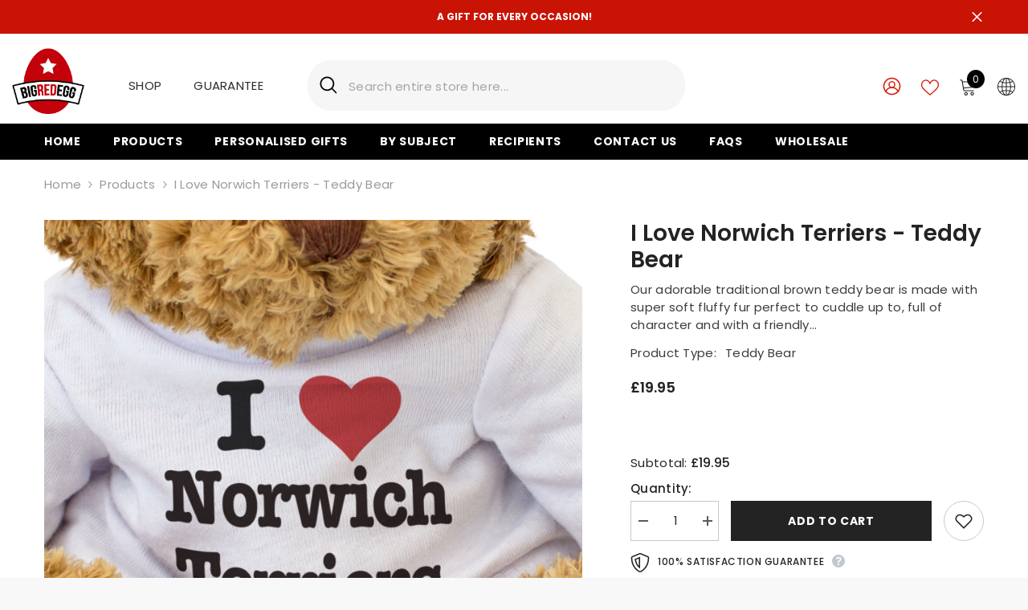

--- FILE ---
content_type: text/css
request_url: https://bigredegg.com/cdn/shop/t/20/assets/base.css?v=57687923324988000001721041077
body_size: 24113
content:
/** Shopify CDN: Minification failed

Line 6970:0 Expected "}" to go with "{"

**/
/* Base */
*,
*::before,
*::after {
    box-sizing: inherit;
}

html {
    box-sizing: border-box;
    font-size: 62.5%;
    height: 100%;
    -webkit-text-size-adjust: 100%;
    -ms-text-size-adjust: 100%;
    -ms-overflow-style: scrollbar;
    -webkit-tap-highlight-color: transparent;
}

.no-js:not(html) {
    display: none !important;
}

html.no-js .no-js:not(html) {
    display: block !important;
}

.no-js-inline {
    display: none !important;
}

html.no-js .no-js-inline {
    display: inline-block !important;
}

html.no-js .no-js-hidden {
    display: none !important;
}

body {
    font-family: var(--font-body-family);
    font-size: var(--font-body-size);
    font-weight: var(--font-body-weight);
    line-height: var(--body-line-height);
    letter-spacing: var(--body-letter-spacing);
    color: var(--color-text);
    background: var(--color-background);
    margin: 0 auto;
    opacity: 1;
    visibility: visible;
    overflow-x: hidden;
}

button {
    cursor: pointer;
}

option.soldout {
    color: rgba(18, 18, 18, 0.5);
}

/* Derived from base colors (theme settings) */
.color-accent-1 {
    color: var(--color-base-accent-text);
    background-color: var(--color-base-accent-1);
}

.color-accent-2 {
    color: var(--color-base-accent-text);
    background-color: var(--color-base-accent-2);
}

/* START: Layout Boxed */
    .header-boxed, .body-boxed, .footer-boxed{
        background-color: var(--color-background-layout-boxed);
        background-image: var(--image-background-layout-boxed);
        background-repeat: no-repeat;
        background-position: top;
        background-attachment: fixed;
    }

    .body-boxed .wrapper-body {
        background-color: var(--bg-white);
        max-width: 1370px;
        margin-left: auto;
        margin-right: auto;
        flex: 1;
    }

    .halo-widget-banner{
        position: sticky;
        width: calc((100vw - 1400px) / 2);
        top: 55%;
        transform: translateY(-50%);
        height: 100%;
        visibility: hidden;
        opacity: 0;
    }

    .halo-widget-banner + .halo-widget-banner {
      order: 3;
    }
/* END: Body Layout */

/* START: Container */
    .container{
        display: block;
        width: 100%;
        position: relative;
        max-width: 100%;
        padding: 0 15px;
        margin: 0 auto;
    }

    .halo-row {
        display: flex;
        flex-wrap: wrap;
        margin-left: -15px;
        margin-right: -15px;
    }

    .halo-item {
        padding-left: 15px;
        padding-right: 15px;
    }

    .halo-row.column-1 .halo-item {
        width: 100%;
    }

    .halo-row.column-2 .halo-item {
        width: 50%;
    }

    .halo-row.column-3 .halo-item {
        width: calc(100% / 3);
    }

    .halo-row.column-4 .halo-item {
        width: 25%;
    }

    .halo-row.column-5 .halo-item {
        width: 20%;
    }

    .halo-row.column-6 .halo-item {
        width: calc(100% / 6);
    }

    .halo-row.column-7 .halo-item {
        width: calc(100% / 7);
    }

    .halo-row.column-8 .halo-item {
        width: calc(100% / 8);
    }

    .halo-row.column-9 .halo-item {
        width: calc(100% / 9);
    }

    .halo-row.column-10 .halo-item {
        width: 10%;
    }

    .wrapper-body {
        padding-bottom: 80px;
    }

    .template-index .wrapper-body {
        padding-bottom: 0px;
        overflow: hidden;
    }

    .template-index.style-arrows-5 .wrapper-body {
        overflow: initial;
    }

    .template-index.style-arrows-5 .wrapper-body > .shopify-section:not(.section-special-banner) {
        overflow: hidden;
    }
/* END: Container */

/* START: Adaptive Height */
    .adaptive_height {
        display: block;
        max-width: 100%;
        position: relative;
        margin: 0 auto;
    }

    @media screen and (max-width: 767px) {
        .adaptive_height[style*="--padding-top-fpmb"] {
            padding-top: var(--padding-top-fpmb) !important;
        }
    }

    .adaptive_height img {
        display: block;
        position: absolute;
        top: 0;
        left: 0;
        height: 100%;
        width: 100%;
        max-width: 100%;
        cursor: pointer;
        object-fit: contain;
        object-position: center center;
        transition: opacity .5s;
    }

    .adaptive_height img[style^="object-position"] {
        object-fit: cover;
    }

    .adaptive_height img.lazyload, 
    .adaptive_height img.lazyloading {
        opacity: 0;
        transition: var(--anchor-transition);
    }

    .adaptive_height img.lazyloaded {
        opacity: 1 !important;
    }

    .adaptive_height img.lazyload + .data-lazy-loading, 
    .adaptive_height img.lazyloading + .data-lazy-loading {
        content: '';
        position: absolute;
        height: 100%;
        width: 100%;
        left: 0;
        top: 0;
        z-index: 0;
        background-color: var(--bg-planceholder);
        display: block;
        transition: var(--anchor-transition);
    }

    .ajax-loaded .data-lazy-loading {
       display: none !important;
    }
/* END: Adaptive Height */

/* START: Display Srollbar */
    .disable-srollbar::-webkit-scrollbar {
      display: none;
    }

    .disable-srollbar::-webkit-scrollbar-track {
      display: none;
    }

    .disable-srollbar::-webkit-scrollbar-thumb {
      display: none;
    }

    .disable-srollbar::-webkit-scrollbar-thumb:hover {
      display: none;
    }
/* END: Display Srollbar */

/* START: Element Hovers: Vertical Lift, 3d Lift */
@media (prefers-reduced-motion: no-preference) and (hover: hover) {
  /* Animate Hover 3D Lift */
  .animate--hover-3d-lift .card .card-product__wrapper,
  .animate--hover-3d-lift .spotlight-block .halo-item .image-container,
  .animate--hover-3d-lift .article-card .article-card__image-wrapper,
  .animate--hover-3d-lift .puzzled-image-banner .section-block-banner-image .image-zoom,
  .animate--hover-3d-lift .slidable-spotlight-slide img,
  .animate--hover-3d-lift .custom-image-banner-block .customImageBanner-item .img-box,
  .animate--hover-3d-lift .policies-block-wrapper .halo-item .policies-icon,
  .animate--hover-3d-lift .customer-review-block .customer-review__item .review__item-image,
  .animate--hover-3d-lift .instagram-slide .halo-item .adaptive_height,
  .animate--hover-3d-lift .instagram-grid-section .instagram-item .adaptive_height,
  .animate--hover-3d-lift .instagram-special .halo-item .adaptive_height,
  .animate--hover-3d-lift .collection-lookbook .lookbook-image-item .img-box,
  .animate--hover-3d-lift .policies-block .halo-item img,
  .animate--hover-3d-lift .halo-blog-content .item .blog-image,
  .animate--hover-3d-lift .articleGallery-block .halo-item .img-box,
  .animate--hover-3d-lift .special-banner .special-banner__item .special-banner__img_box,
  .animate--hover-3d-lift .special-banner .special-banner__item.special-banner__item--image_with_text,
  .animate--hover-3d-lift .special-banner .special-banner__item.special-banner__item--collection_banner .special-banner__coll_item img,
  .animate--hover-3d-lift .newsletter-section .section-banner img,
  .animate--hover-3d-lift .counter-positions-image-banner .content-block .section-block-banner-image,
  .animate--hover-3d-lift .press-banner-block-wrapper .section-block-banner-image,
  .animate--hover-3d-lift .puzzled-image-banner .section-block-banner-image .img-box,
  .animate--hover-3d-lift .product-tab-block .product-block__banner figure,
  .animate--hover-3d-lift .button,
  .animate--hover-3d-lift .productView-payment .shopify-payment-button div[role=button],
  .animate--hover-3d-lift .shopify-challenge__button,
  .animate--hover-3d-lift .customer button,
  .animate--hover-3d-lift .shopify-payment-button__button,
  .animate--hover-3d-lift .deferred-media .deferred-media__poster-button {
    transition: transform var(--duration-long) ease, box-shadow var(--duration-long) ease !important;
    transform-origin: center;
  }

  .animate--hover-3d-lift .card:hover .card-product__wrapper,
  .animate--hover-3d-lift .spotlight-block .halo-item:hover .image-container,
  .animate--hover-3d-lift .article-card:hover .article-card__image-wrapper,
  .animate--hover-3d-lift .puzzled-image-banner .section-block-banner-image:hover .image-zoom,
  .animate--hover-3d-lift .slidable-spotlight-slide:hover img,
  .animate--hover-3d-lift .custom-image-banner-block .customImageBanner-item:hover .img-box,
  .animate--hover-3d-lift .customer-review-block .customer-review__item:hover .review__item-image,
  .animate--hover-3d-lift .instagram-slide .halo-item:hover .adaptive_height,
  .animate--hover-3d-lift .instagram-grid-section .instagram-item:hover .adaptive_height,
  .animate--hover-3d-lift .instagram-special .halo-item:hover .adaptive_height,
  .animate--hover-3d-lift .collection-lookbook .lookbook-image-item:hover .img-box,
  .animate--hover-3d-lift .policies-block .halo-item:hover img,
  .animate--hover-3d-lift .halo-blog-content .item:hover .blog-image,
  .animate--hover-3d-lift .articleGallery-block .halo-item:hover .img-box,
  .animate--hover-3d-lift .special-banner .special-banner__item:hover .special-banner__img_box,
  .animate--hover-3d-lift .special-banner .special-banner__item.special-banner__item--image_with_text:hover,
  .animate--hover-3d-lift .special-banner .special-banner__item.special-banner__item--collection_banner .special-banner__coll_item:hover img,
  .animate--hover-3d-lift .newsletter-section .section-banner:hover img,
  .animate--hover-3d-lift .counter-positions-image-banner .content-block:hover .section-block-banner-image,
  .animate--hover-3d-lift .puzzled-image-banner .section-block-banner-image:hover .img-box,
  .animate--hover-3d-lift .press-banner-block-wrapper .section-block-banner-image:hover,
  .animate--hover-3d-lift .product-tab-block .product-block__banner:hover figure,
  .animate--hover-3d-lift .button:not([disabled]):not(.button-not-animation):hover,
  .animate--hover-3d-lift .productView-payment .shopify-payment-button div[role=button]:hover,
  .animate--hover-3d-lift .shopify-challenge__button:not([disabled]):hover,
  .animate--hover-3d-lift .customer button:not([disabled]):hover,
  .animate--hover-3d-lift .shopify-payment-button__button:hover,
  .animate--hover-3d-lift .deferred-media:hover .deferred-media__poster-button {
    transition: transform var(--duration-extended) ease, box-shadow var(--duration-long) ease !important; /* Slow the card transition speed while hover is active. */
    transform: rotate(2deg) !important;
    box-shadow: -1rem -1rem 1rem -1rem rgba(0, 0, 0, 0.05), 1rem 1rem 1rem -1rem rgba(0, 0, 0, 0.05),
      0 0 0.5rem 0 rgba(255, 255, 255, 0), 0 2rem 3.5rem -2rem rgba(0, 0, 0, 0.5);
  }
  

  .animate--hover-3d-lift .deferred-media:hover .deferred-media__poster-button {
    transform: translate(-50%, -50%) scale(1.05) !important; /* Apply a specialized transform to the video play button. */
  }

  .animate--hover-3d-lift .products-grid {
    isolation: isolate; /* Ensure z-index changes here don't negatively effect other UI stacking. */
  }

  .animate--hover-3d-lift .card:hover .card-product__wrapper:after,
  .animate--hover-3d-lift .card:hover .card-media:before {
    background-size: 250px 250px;
    mix-blend-mode: color-dodge;
    pointer-events: none;
    z-index: 2;
  }

  .animate--hover-3d-lift .card:hover .card-media:before {
    content: '';
    position: absolute;
    top: 0;
    bottom: 0;
    left: 0;
    right: 0;
  }

  .animate--hover-3d-lift .card .card-product .card-media:after,
  .animate--hover-3d-lift .article-card .article-card__image-wrapper:after,
  .animate--hover-3d-lift .section-block-banner-image .img-box:after,
  .animate--hover-3d-lift .spotlight-block .spotlight-item .img-box:after,
  .animate--hover-3d-lift .slidable-spotlight-slider .slidable-spotlight-slide .adaptive_height:after,
  .animate--hover-3d-lift .custom-image-banner-block .customImageBanner-item .img-box:after,
  .animate--hover-3d-lift .policies-block-wrapper .halo-item .policies-icon:after,
  .animate--hover-3d-lift .customer-review-block.style_2 .customer-review__item .review__item-image:after,
  .animate--hover-3d-lift .instagram-slide .halo-item .adaptive_height:after,
  .animate--hover-3d-lift .instagram-grid-section .instagram-item .adaptive_height:after,
  .animate--hover-3d-lift .instagram-special .halo-item .adaptive_height:after,
  .animate--hover-3d-lift .collection-lookbook .lookbook-image-item .img-box:after,
  .animate--hover-3d-lift .halo-blog-content .item .blog-image:after,
  .animate--hover-3d-lift .articleGallery-block .halo-item .img-box:after,
  .animate--hover-3d-lift .special-banner .special-banner__item .special-banner__img:after,
  .animate--hover-3d-lift .newsletter-section .section-banner .image:after,
  .animate--hover-3d-lift .special-banner .special-banner__item.special-banner__item--collection_banner .special-banner__coll_item a:after,
  .animate--hover-3d-lift .special-banner .special-banner__item.special-banner__item--lookbook_banner .special-banner__lb_item .image-animation .lookbook-img:after,
  .animate--hover-3d-lift .product-tab-block .product-block__banner figure:after {
    content: '';
    position: absolute;
    top: 0;
    right: 0;
    bottom: 0;
    left: 0;
    opacity: 0;
    pointer-events: none;
    transition: background-position calc(2 * var(--duration-extended)) ease, opacity var(--duration-default) ease;
    mix-blend-mode: overlay;
    background-size: 400% 100%;
    background-position: 90% 0;
    background-repeat: no-repeat;
    background-image: linear-gradient(
      135deg,
      rgba(255, 255, 255, 0) 45%,
      rgba(255, 255, 255, 1) 50%,
      rgba(255, 255, 255, 0) 55%
    );
  }

  .animate--hover-3d-lift .card:hover .card-product .card-media:after,
  .animate--hover-3d-lift .article-card:hover .article-card__image-wrapper:after,
  .animate--hover-3d-lift .section-block-banner-image:hover .img-box:after,
  .animate--hover-3d-lift .spotlight-block .spotlight-item:hover .img-box:after,
  .animate--hover-3d-lift .slidable-spotlight-slider .slidable-spotlight-slide:hover .adaptive_height:after,
  .animate--hover-3d-lift .custom-image-banner-block .customImageBanner-item:hover .img-box:after,
  .animate--hover-3d-lift .policies-block-wrapper .halo-item:hover .policies-icon:after,
  .animate--hover-3d-lift .customer-review-block.style_2 .customer-review__item:hover .review__item-image:after,
  .animate--hover-3d-lift .instagram-slide .halo-item:hover .adaptive_height:after,
  .animate--hover-3d-lift .instagram-grid-section .instagram-item:hover .adaptive_height:after,
  .animate--hover-3d-lift .instagram-special .halo-item:hover .adaptive_height:after,
  .animate--hover-3d-lift .collection-lookbook .lookbook-image-item:hover .img-box:after,
  .animate--hover-3d-lift .halo-blog-content .item:hover .blog-image:after,
  .animate--hover-3d-lift .articleGallery-block .halo-item:hover .img-box:after,
  .animate--hover-3d-lift .special-banner .special-banner__item:hover .special-banner__img:after,
  .animate--hover-3d-lift .newsletter-section .section-banner:hover .image:after,
  .animate--hover-3d-lift .special-banner .special-banner__item.special-banner__item--collection_banner .special-banner__coll_item:hover a:after,
  .animate--hover-3d-lift .special-banner .special-banner__item.special-banner__item--lookbook_banner .special-banner__lb_item:hover .image-animation .lookbook-img:after,
  .animate--hover-3d-lift .product-tab-block .product-block__banner:hover figure:after {
    opacity: 0.2;
    transition: background-position 6s ease, opacity var(--duration-long) ease;
    background-position: left;
    z-index: 2;
  }

  .animate--hover-3d-lift .button.not_fade_up:hover {
    transition: none !important;
    transform: none !important;
    box-shadow: none !important;
  }

  .animate--hover-3d-lift .button-animation {
    transition: transform var(--duration-long) ease, box-shadow var(--duration-long) ease !important;
    transform-origin: center;
  }

  .animate--hover-3d-lift .button-animation:hover,
  .animate--hover-3d-lift .policies-block-wrapper .halo-item:hover .policies-icon {
    transition: transform var(--duration-extended) ease, box-shadow var(--duration-long) ease !important; /* Slow the card transition speed while hover is active. */
    transform: rotate(2deg) !important;
  }

  .animate--hover-3d-lift .slidable-spotlight-slide-button.button-not-animation:hover {
    transform: translateY(-50%) !important;
  }

  .animate--hover-3d-lift .special-banner .special-banner__product .slick-list .product {
    padding-left: 15px;
    padding-right: 15px;
  }

  .animate--hover-3d-lift .halo-product-block .halo-block-content.is-scroll {
    overflow: initial !important;
  }

  .animate--hover-3d-lift .halo-product-block .halo-block-content.is-scroll .products-flex {
    padding-left: 15px;
    margin-left: -15px;
  }

  /* Animate Hover Vertical Lift */
    .animate--hover-vertical-lift .button,
    .animate--hover-vertical-lift .button-animation,
    .animate--hover-vertical-lift .shopify-challenge__button,
    .animate--hover-vertical-lift .customer button,
    .animate--hover-vertical-lift .shopify-payment-button__button {
        transition: transform var(--duration-default) var(--ease-out-slow) !important;
    }

    .animate--hover-vertical-lift .card .card-product__wrapper,
    .animate--hover-vertical-lift .spotlight-block .halo-item .image-container,
    .animate--hover-vertical-lift .article-card .article-card__image-wrapper,
    .animate--hover-vertical-lift .slidable-spotlight-slider .slidable-spotlight-slide img,
    .animate--hover-vertical-lift .custom-image-banner-block .customImageBanner-item .img-box,
    .animate--hover-vertical-lift .policies-block-wrapper .halo-item .policies-icon,
    .animate--hover-vertical-lift .customer-review-block .customer-review__item .review__item-image,
    .animate--hover-vertical-lift .instagram-slide .halo-item .adaptive_height,
    .animate--hover-vertical-lift .instagram-grid-section .instagram-item .adaptive_height,
    .animate--hover-vertical-lift .instagram-special .halo-item .adaptive_height,
    .animate--hover-vertical-lift .collection-lookbook .lookbook-image-item .img-box,
    .animate--hover-vertical-lift .policies-block .halo-item img,
    .animate--hover-vertical-lift .halo-blog-content .item .blog-image,
    .animate--hover-vertical-lift .articleGallery-block .halo-item .img-box,
    .animate--hover-vertical-lift .special-banner .special-banner__item .special-banner__img_box,
    .animate--hover-vertical-lift .custom-image-banner-block .section-block-banner-image .img-box:not(.animate--zoom-in) img,
    .animate--hover-vertical-lift .custom-image-banner-block .press-banner-block-wrapper .section-block-banner-image,
    .animate--hover-vertical-lift .newsletter-section .section-banner img,
    .animate--hover-vertical-lift .counter-positions-image-banner .section-block-banner-image .image,
    .animate--hover-vertical-lift .counter-positions-image-banner .section-block-banner-image.ambient,
    .animate--hover-vertical-lift .puzzled-image-banner .section-block-banner-image .img-box,
    .animate--hover-vertical-lift .product-tab-block .product-block__banner figure {
        transition: transform var(--duration-medium) var(--ease-out-slow) !important;
    }

    .animate--hover-vertical-lift .card:hover .card-product__wrapper,
    .animate--hover-vertical-lift .spotlight-block .halo-item:hover .image-container,
    .animate--hover-vertical-lift .article-card:hover .article-card__image-wrapper,
    .animate--hover-vertical-lift .slidable-spotlight-slider .slidable-spotlight-slide:hover img,
    .animate--hover-vertical-lift .custom-image-banner-block .customImageBanner-item:hover .img-box,
    .animate--hover-vertical-lift .policies-block-wrapper .halo-item:hover .policies-icon,
    .animate--hover-vertical-lift .customer-review-block .customer-review__item:hover .review__item-image,
    .animate--hover-vertical-lift .instagram-slide .halo-item:hover .adaptive_height,
    .animate--hover-vertical-lift .instagram-grid-section .instagram-item:hover .adaptive_height,
    .animate--hover-vertical-lift .instagram-special .halo-item:hover .adaptive_height,
    .animate--hover-vertical-lift .collection-lookbook .lookbook-image-item:hover .img-box,
    .animate--hover-vertical-lift .policies-block .halo-item:hover img,
    .animate--hover-vertical-lift .halo-blog-content .item:hover .blog-image,
    .animate--hover-vertical-lift .articleGallery-block .halo-item:hover .img-box,
    .animate--hover-vertical-lift .special-banner .special-banner__item:hover .special-banner__img_box,
    .animate--hover-vertical-lift .custom-image-banner-block .section-block-banner-image:hover .img-box:not(.animate--zoom-in) img,
    .animate--hover-vertical-lift .custom-image-banner-block .press-banner-block-wrapper .section-block-banner-image:hover,
    .animate--hover-vertical-lift .newsletter-section .section-banner:hover img,
    .animate--hover-vertical-lift .counter-positions-image-banner .section-block-banner-image:hover .image,
    .animate--hover-vertical-lift .counter-positions-image-banner .section-block-banner-image.ambient:hover,
    .animate--hover-vertical-lift .puzzled-image-banner .section-block-banner-image:hover .img-box,
    .animate--hover-vertical-lift .product-tab-block .product-block__banner:hover figure {
        transform: translateY(-0.75rem) !important;
    }

    .animate--hover-vertical-lift .button:not([disabled]):hover,
    .animate--hover-vertical-lift .shopify-challenge__button:not([disabled]):hover,
    .animate--hover-vertical-lift .customer button:not([disabled]):hover,
    .animate--hover-vertical-lift .shopify-payment-button__button:hover {
        transform: translateY(-0.5rem) !important;
    }

    .animate--hover-vertical-lift .button:not([disabled]):active,
    .animate--hover-vertical-lift .shopify-challenge__button:not([disabled]):active,
    .animate--hover-vertical-lift .customer button:not([disabled]):active,
    .animate--hover-vertical-lift .shopify-payment-button__button:active {
        transform: translateY(0) !important;
    }

    .animate--hover-vertical-lift .halo-product-block .products-carousel .slick-list,
    .animate--hover-vertical-lift .featured-blog-block .slick-list,
    .animate--hover-vertical-lift .special-banner .special-banner__product .slick-list,
    .animate--hover-vertical-lift .halo-product-block .halo-block-content .products-flex,
    .animate--hover-vertical-lift .slidable-spotlight-slider .slick-list,
    .animate--hover-vertical-lift .customer-review-block.style_2 .customer-review-block-wrapper .customer-review__right,
    .animate--hover-vertical-lift .articleGallery-block .slick-list,
    .animate--hover-vertical-lift .large-lookbook-banner .slick-list,
    .animate--hover-vertical-lift .instagram-slide .instagram-layout--slider .slick-list,
    .animate--hover-3d-lift .halo-product-block .products-carousel .slick-list,
    .animate--hover-3d-lift .featured-blog-block .slick-list,
    .animate--hover-3d-lift .special-banner .special-banner__product .slick-list,
    .animate--hover-3d-lift .halo-product-block .halo-block-content .products-flex,
    .animate--hover-3d-lift .slidable-spotlight-slider .slick-list,
    .animate--hover-3d-lift .spotlight-block .slider,
    .animate--hover-3d-lift .customer-review-block.style_2 .customer-review-block-wrapper .customer-review__right,
    .animate--hover-3d-lift .large-lookbook-banner .slick-list,
    .animate--hover-3d-lift .articleGallery-block .slick-list,
    .animate--hover-3d-lift .instagram-slide .instagram-layout--slider .slick-list {
        margin-top: -15px;
        padding-top: 15px !important;
        overflow-y: hidden;
    }

    .animate--hover-vertical-lift .special-banner .special-banner__product .slick-list,
    .animate--hover-3d-lift .special-banner .special-banner__product .slick-list {
        height: auto !important;
    }

    .animate--hover-vertical-lift .slidable-spotlight-slide-button.button-not-animation:hover {
        transform: translateY(-3.5rem) !important;
    }

    .animate--hover-vertical-lift .counter-positions-image-banner .section-block-banner-image .animate--zoom-in .image-zoom:hover img,
    .animate--hover-3d-lift .press-banner-block-wrapper .section-block-banner-image .animate--zoom-in .image-zoom:hover img {
        transform: none;
    }

}

.animate--hover-vertical-lift .featured-blog-block .article-card,
.animate--hover-vertical-lift .footer-block__newsletter .newsletter-form__field-wrapper,
.animate--hover-vertical-lift .custom-image-banner-block .image-zoom,
.animate--hover-vertical-lift .newsletter-section .image-zoom,
.animate--hover-vertical-lift .newsletter-section .container-full,
.animate--hover-vertical-lift .counter-positions-image-banner-wrapper .section-block-banner-image,
.animate--hover-vertical-lift .puzzled-image-banner-wrapper .section-block-banner-image,
.animate--hover-3d-lift .featured-blog-block .article-card,
.animate--hover-3d-lift .image-zoom,
.animate--hover-3d-lift .puzzled-image-banner-wrapper .section-block-banner-image,
.animate--hover-3d-lift .footer-block__newsletter .newsletter-form__field-wrapper,
.animate--hover-3d-lift .special-banner .special-banner__item.special-banner__item--collection_banner .image-zoom {
    overflow: visible !important;
}

.animate--hover-vertical-lift .counter-positions-image-banner-wrapper .section-block-banner-image.zoom--in,
.animate--hover-vertical-lift .special-banner .special-banner__item.special-banner__item--lookbook_banner .image-animation,
.animate--hover-vertical-lift .counter-positions-image-banner-wrapper .section-block-banner-image
.animate--hover-3d-lift .article-card .image-zoom,
.animate--hover-3d-lift .customer-review-block .review__item-image .image-zoom,
.animate--hover-3d-lift .instagram-slide .image-zoom,
.animate--hover-3d-lift .instagram-grid-section .image-zoom,
.animate--hover-3d-lift .product-block .product-block-has__banner .image-zoom,
.animate--hover-3d-lift .instagram-special .halo-item .adaptive_height,
.animate--hover-3d-lift .special-banner .image-zoom,
.animate--hover-3d-lift .articleLookbook-block .articleLookbook-item .image-zoom,
.animate--hover-3d-lift .press-banner-block-wrapper .section-block-banner-image .image-zoom,
.animate--hover-3d-lift .spotlight-block .spotlight-item .image-zoom,
.animate--hover-3d-lift .custom-image-banner-block .customImageBanner-item .image-zoom,
.animate--hover-3d-lift .special-banner .special-banner__item.special-banner__item--lookbook_banner .image-animation,
.animate--hover-3d-lift .counter-positions-image-banner-wrapper .section-block-banner-image,
.animate--hover-3d-lift .featured-blog-block .article-card .image-zoom{
    overflow: hidden !important;
}
/* END: Element Hovers: Vertical Lift, 3d Lift */

/* START: Ambient Animation */
    @media (prefers-reduced-motion: no-preference) {
      .animate--ambient .image{
        animation: animateAmbient 20s linear infinite;
      }

      @keyframes animateAmbient {
        0% {
          transform: rotate(0deg) translateX(2em) rotate(0deg) scale(1.2);
        }
        100% {
          transform: rotate(360deg) translateX(2em) rotate(-360deg) scale(1.2);
        }
      }
    }
/* END: Ambient Animation */

/* START: Fixed background Animation */
    .animate--fixed {
      clip-path: inset(0);
    }

    .animate--fixed .image:not(.zoom):not(.deferred-media__poster-button) img {
      position: fixed;
      height: 100vh;
      object-fit: cover;
    }
/* END: Fixed background Animation */

/* START: Zoom in image on scroll */
    .animate--zoom-in {
      --zoom-in-ratio: 1;
    }

    .animate--zoom-in .image {
      transition: scale .25s linear;
      scale: var(--zoom-in-ratio);
    }

    .banner-item-fixed .animate--zoom-in {
      clip-path: inset(0px);
    }

    .banner-item-fixed .animate--zoom-in img:not(.zoom):not(.deferred-media__poster-button) {
      position: fixed;
      height: 100vh;
    }
/* END: Zoom in image on scroll */

/* START: SVG Icon */
    svg {
        display: inline-block;
        vertical-align: middle;
        fill: currentColor;
        stroke: currentColor;
        width: 1rem;
        height: 1rem;
        transition: var(--anchor-transition);
    }

    .icon{
        fill: var(--icon);
        stroke: transparent;
    }

    .placeholder-svg{
        display: block;
        fill: rgba(120, 129, 136, 0.15);
        stroke: rgba(120, 129, 136, 0.2);
        background-color: rgba(120, 129, 136, 0.1);
        width: 100%;
        height: 100%;
        max-width: 100%;
        max-height: 100%;
        border: 1px solid rgba(120, 129, 136, 0.2);
        stroke-width: .1px
    }
/* END: SVG Icon */

/* START: Background Overlay */
    .background-overlay,
    .background-overlay1 {
        position: fixed;
        background-color: rgba(35, 35, 35, 0.8);
        top: 0;
        left: 0;
        bottom: 0;
        right: 0;
        cursor: pointer;
        display: block !important;
        z-index: 100;
        opacity: 0;
        pointer-events: none;
        transition: opacity var(--duration-long) ease;
    }

    body:not(.safari).show_effect_close .background-overlay,
    body:not(.safari).show_effect_close .background-overlay1{
        cursor: none;
    }

    body:not(.safari).show_effect_close .background-overlay:hover,
    body:not(.safari).show_effect_close .background-overlay1:hover {
        cursor: none;
    }

    .background-overlay.hold {
        opacity: 1;
    }

    body:not(.safari) .background-cursor-wrapper {
        position: absolute;
        top: 0;
        left: 0;
        -webkit-transform: translateY(calc(var(--translate-y, 0) * 1px - 50%)) translateX(calc(var(--translate-x, 0) * 1px - 50%));
        -moz-transform: translateY(calc(var(--translate-y, 0) * 1px - 50%)) translateX(calc(var(--translate-x, 0) * 1px - 50%));
        -ms-transform: translateY(calc(var(--translate-y, 0) * 1px - 50%)) translateX(calc(var(--translate-x, 0) * 1px - 50%));
        -o-transform: translateY(calc(var(--translate-y, 0) * 1px - 50%)) translateX(calc(var(--translate-x, 0) * 1px - 50%));
        transform: translateY(calc(var(--translate-y, 0) * 1px - 50%)) translateX(calc(var(--translate-x, 0) * 1px - 50%));
        transition: transform 70ms ease;
        -webkit-transition: transform 70ms ease;
    }
 
    body:not(.safari) .background-cursor-wrapper_outer {
        width: 40px;
        height: 40px;
        border-radius: 50%;
        background-color: white;
        display: flex;
        justify-content: center;
        align-items: center;
    }
    
    body:not(.safari) .background-cursor-wrapper_inner {
        width: 25px;
        height: 25px;
        position: relative;
        display: flex;
        justify-content: center;
        align-items: center;
    }

    body:not(.safari) .background-cursor-wrapper_outer,
    body:not(.safari) .background-cursor-wrapper_inner {
        transform: scale(0.1);
        opacity: 0;
        transition: transform 350ms ease-in-out, opacity 350ms 150ms ease;
    }

    body:not(.safari) .background-cursor-wrapper.enlarge-cursor .background-cursor-wrapper_outer,
    body:not(.safari) .background-cursor-wrapper.enlarge-cursor .background-cursor-wrapper_inner {
        transform: scale(1);
        opacity: 1;
        transition-delay: 0ms;
    }

    body:not(.safari) .background-cursor-wrapper .background-cursor-wrapper_inner svg {
        width: 15px;
        height: 15px;
        stroke: #232323;
    }
/* END: Background Overlay */

/* START: Gradient Background Color */
    .enable-gradient-color{
        background: var(--gradient-color-left) !important;
        background: -moz-linear-gradient(left, var(--gradient-color-left) 0%, var(--gradient-color-right) 100%) !important;
        background: -webkit-gradient(left top, right top, color-stop(0%, var(--gradient-color-left)), color-stop(100%, var(--gradient-color-right))) !important;
        background: -webkit-linear-gradient(left, var(--gradient-color-left) 0%, var(--gradient-color-right) 100%) !important;
        background: -o-linear-gradient(left, var(--gradient-color-left) 0%, var(--gradient-color-right) 100%) !important;
        background: -ms-linear-gradient(left, var(--gradient-color-left) 0%, var(--gradient-color-right) 100%) !important;
        background: linear-gradient(to right, var(--gradient-color-left) 0%, var(--gradient-color-right) 100%) !important;
        border: 0 !important;
    }
/* END: Gradient Background Color */

/* START: Button */
    body.safari .button {
        transition: all 0.2s var(--button-transition-ease);
    }

    body:not(.safari) .button {
        transition: var(--duration-long) var(--button-transition-ease);
        transition-property: color, background, background-color, border;
    }

    .button,
    .shopify-challenge__button {
        display: block;
        width: 100%;
        font-family: var(--btn-1-font-family);
        font-size: var(--btn-1-font-size);
        font-weight: var(--btn-1-font-weight);
        text-transform: var(--btn-1-text-transform);
        text-align: var(--btn-1-text-align);
        letter-spacing: var(--btn-1-letter-spacing);
        line-height: var(--btn-1-line-height);
        overflow: hidden;
        text-overflow: ellipsis;
        white-space: nowrap;
        border-radius: var(--btn-1-border-radius);
        border-style: var(--btn-1-border-style);
        border-width: var(--btn-1-border-width);
        min-width: 130px;
        max-width: 100%;
        padding-top: var(--btn-1-padding-top);
        padding-bottom: var(--btn-1-padding-bottom);
        padding-left: 15px;
        padding-right: 15px;
        margin: auto;
        outline: none!important;
        box-shadow: var(--btn-1-horizontal-length) var(--btn-1-vertical-length) var(--btn-1-blur-radius) var(--btn-1-spread) var(--btn-1-all-bg-opacity) var(--btn-1-inset);
        cursor: pointer;
        position: relative;
    }

    .shopify-challenge__container .shopify-challenge__button {
        max-width: 304px;
        margin-top: 15px;
    }

    .button svg{
        display: inline-block;
        vertical-align: middle;
        width: 32px;
        height: 32px;
        margin: 0 6px 0 0;
    }
    
    .button.button-1,
    .button.button--primary{
        background: var(--btn-1-bg);
        border-color: var(--btn-1-border);
        color: var(--btn-1-color);
        background-origin: border-box;
    }

    .button.button-1 svg,
    .button.button--primary svg{
        fill: var(--btn-1-color);
    }

    .button.button-2,
    .button.button--secondary{
        background: var(--btn-2-bg);
        border-color: var(--btn-2-border);
        color: var(--btn-2-color);
        background-origin: border-box;
    }

    .button.button-2 svg,
    .button.button--secondary svg{
        fill: var(--btn-2-color);
    }

    .button.button-3{
        background: var(--btn-3-bg);
        border-color: var(--btn-3-border);
        color: var(--btn-3-color);
        background-origin: border-box;
    }

    .button.button-3 svg{
        fill: var(--btn-3-color);
    }

    button[aria-disabled='true'],
    button:disabled,
    button[disabled],
    button.disabled,
    .button:disabled,
    .button[disabled],
    .button[aria-disabled='true'],
    .button.disabled,
    .btn-unavailable {
        opacity: .6;
        pointer-events: none;
    }

    .button:focus-visible,
    .button:focus {
        /*box-shadow: 0 0 0 0.1rem var(--color-background-10), 0 0 0 0.3rem var(--color-background), 0 0 0.5rem 0.4rem var(--color-background-30);*/
    }

    /*.button.loading:after {
        content: '';
        animation: loading var(--duration-long) infinite linear;
        border: 0.5rem solid rgba(var(--color-button-text-rgb), 0.4);
        border-left: 0.5rem solid var(--color-button-text);
        border-radius: 100%;
        box-sizing: content-box;
        display: block;
        height: 2rem;
        position: absolute;
        width: 2rem;
    }*/

    .button[aria-disabled='true'].button-continue {
        opacity: 1;
        pointer-events: auto;
    }

    .btn_1_br_outside .button,
    .btn_2_br_outside .productView-action .button,
    .btn_2_br_outside .productView-payment .shopify-payment-button .shopify-payment-button__button--unbranded,
    .btn_3_br_outside .card-action .button {
        overflow: visible;
    }

    .btn_1_br_outside .button:not(.search__button):not(.share-button__button):not(.newsletter-form__button):after,
    .btn_3_br_outside .card-action .button:after,
    .btn_2_br_outside .productView-action .button:after{
        position: absolute;
        content: "";
        width: calc(100% + 5px);
        height: calc(100% + 5px);
        top: -1px;
        left: -1px;
        transform: unset;
        z-index: 1;
    }

    .btn_2_br_outside .productView-payment .shopify-payment-button .shopify-payment-button__button--unbranded {
        line-height: 1;
        min-height: 50px;
    }

    .btn_2_br_outside .productView-payment .shopify-payment-button .shopify-payment-button__button--unbranded:after {
        position: absolute;
        content: "";
        width: calc(100% + 3px);
        height: calc(100% + 3px);
        top: 0px;
        left: 0px;
        transform: unset;
        z-index: 1;
    }

    .btn_1_br_outside .button:not(.search__button):after {
       border: 1px solid var(--btn-1-border);
    }

    .btn_1_br_outside .button.button-2:after,
    .btn_1_br_outside .button.button--secondary:after {
       border: 1px solid var(--btn-2-border);
    }

    .btn_1_br_outside .button.button-3:after {
       border: 1px solid var(--btn-3-border);
    }

    .btn_2_br_outside .productView-action .button:after {
       border: 1px solid var(--atc-border-color);
    }

    .btn_2_br_outside .productView-payment .shopify-payment-button {
      position: relative;
    }

    .btn_2_br_outside .productView-payment .shopify-payment-button .shopify-payment-button__button--unbranded:after {
       border: 1px solid var(--bin-border-color);
    }

    .btn_3_br_outside .card-action .button:after {
       border: 1px solid var(--product-action-border);
    }

    .btn_1_br_outside:not(.btn_3_br_outside) .card-action .button:after,
    .btn_1_br_outside:not(.btn_2_br_outside) .productView-action .button:after,
    .btn_1_br_outside:not(.btn_2_br_outside) .productView-payment .shopify-payment-button .shopify-payment-button__button--unbranded:after {
        content: none !important;
    }
/* END: Button */

/* START: Block */
    .halo-block{
        position: relative;
        background: #fff;
    }

    .halo-block-header{
        position: relative;
        margin: 0 0 30px 0;
    }

    .halo-block-header .title{
        display: inline-block;
        position: relative;
        font-family: var(--font-heading-family);
        font-size: var(--font-heading-size);
        font-weight: var(--font-heading-weight);
        font-style: var(--font-heading-style);
        text-transform: var(--heading-text-transform);
        letter-spacing: var(--heading-letter-spacing);
        line-height: var(--heading-line-height);
        color: var(--color-text);
        margin-top: 1px;
        margin-bottom: 5px;
    }

    .halo-block-header .title .text{
        display: inline-block;
        vertical-align: top;
        width: auto;
        padding: 0 20px;
        position: relative;
        z-index: 1;
        background: var(--color-background);
        width: auto;
        max-width: 100%;
    }

    .halo-block-header .title.fontsize_title_60 .text{
        background: transparent;
    }

    .halo-block-header .title.fontsize_title_60+.rte{
        margin-bottom: 95px;
    }

    .halo-block-header:not(.text-center) .title .text {
        padding: 0;
    }

    .halo-block-header.text-left.viewAll--left .title,
    .halo-block-header.text-right.viewAll--right .title {
        margin-right: 30px;
    }

    .halo-block-header.text-left.viewAll--left.has-des .title,
    .halo-block-header.text-right.viewAll--right.has-des .title {
        margin-right: 0;
    }

    .halo-block-header.text-center .title {
        display: block;
        margin-right: 0;
    }

    .halo-block-header .title:before{
        content: '';
        display: block;
        position: absolute;
        top: calc(50% - 1px);
        left: 0;
        width: 100%;
        height: var(--heading-border-height);
        background: #c7c7c7;
    }

    .halo-block-header .title svg{
        width: 26px;
        height: 26px;
        position: relative;
        top: -3px;
        margin-right: 8px;
        margin-left: 0;
    }

    .halo-block-header .view_all{
        display: inline-block;
        border-bottom: 1px solid;
        line-height: 16px;
    }

    .halo-block-header .view_all{
        line-height: 24px;
    }

    .halo-block-header .view_all .icon-svg{
        position: relative;
        top: -1px;
    }

    .halo-block-header .text-left .text,    
    .halo-block-header.text-left .title .text { 
        padding-left: 0;    
    }   

    .halo-block-header .text-right .text,   
    .halo-block-header.text-right .title .text {    
        padding-right: 0;   
    }

    /* Product Block Title Style 2 */
    .block-title--style2 {
        display: flex;
        justify-content: space-between;
        align-items: center;
        text-align: left !important;
    }

    .block-title--style2 .title {
        display: inline-block;
        margin: 0 !important;
    }

    .block-title--style2.enable_border_title_style2 .title {
        border-bottom: 3px solid;
    }

    .block-title--style2 .title:before {
        display: none;
    }

    .block-title--style2 .title .text {
        width: auto !important;
        padding: 0 !important;
    }

    .block-title--style2 .view_all {
        margin: 0 !important;
        position: relative;
        top: -3px;
    }

    .product-countdown-block {
        display: inline-block;
        border: 1px solid;
        padding: 6px 15px;
        line-height: 1;
        border-radius: 3px;
    }

    .product-countdown-block .clock-item {
        display: inline-block;
        font-weight: bold;
    }

    .product--countdown {
        flex: 1;
        position: relative;
        top: -7px;
        font-size: 0;
    }

    /* Countdown Style 2*/
    .countdown_style_2{
        display: flex;
        justify-content: space-between;
        align-items: center;
        text-align: left !important;
    }

    .countdown_style_2 .text{
        width: auto !important;
    }

    .countdown_style_2 .num{
        background: #323232;
        padding: 10px 8px;
        min-width: 34px;
        max-height: 34px;
        border-radius: 34px;
        display: inline-block;
        color: #fff;
        font-weight: 400;
        text-align: center;
    }

    .countdown_style_2 .icon{
        margin-right: 5px;
        margin-left: 5px;
        color: #202020;
    }

    .countdown_style_2 .product-countdown-block{
        margin-left: 0px;
        border: 0;
    }


    .price__label_sale {
        border-radius: 3px;
        overflow: hidden;
        height: 20px;
        line-height: 20px;
        margin: 0 0 0 3px !important;
        clip-path: polygon(0 50%, 20% 100%, 100% 100%, 100% 0, 20% 0, 0 50%);
    }

    .price__label_sale .label_sale {
        font-size: 12px;
        font-weight: 400;
        color: var(--sale-badge-color);
        background-color: var(--sale-badge-bg);
        padding: 0 10px;
        display: block;
    }

    .halo-product-block .products-carousel{
        display: block;
        position: relative;
        margin: 0 -15px;
        width: auto !important;
    }

    .halo-product-block .slick-dots{
        bottom: -40px;
    }

    .halo-product-block .product {
        display: inline-block;
        vertical-align: top;
        padding: 0 15px;
    }

    .halo-product-block .products-carousel.slick-dotted{
        margin-bottom: 30px;
    }

    .halo-product-block .products-carousel:not(.slick-initialized){
        white-space: nowrap;
        overflow: hidden;
        font-size: 0;
        letter-spacing: 0;
    }

    .halo-product-block .products-carousel:not(.slick-initialized) > .product{
        display: inline-block;
        vertical-align: top;
        width: 100%;
    }

    /* Prduct Block Progress Bar*/
    .slider-progress-bar {
        display: block !important;
        height: var(--scrollbar-height);
        width: 100%;
        max-width: 100%;
        background: var(--scrollbar-track-color);
        background-clip: content-box;
        border: 1px solid transparent;
        margin-top: 50px;
    }
    .slider-progress-bar .slider-scrollbar-track {
        position: relative;
        width: 100%;
        height: 100%;
    }
    .slider-progress-bar .scrollbar-thumb {
        display: inline-block;
        position: absolute;
        top: auto;
        left: 0;
        transform: translate(0px, -1px);
        width: var(--percent);
        max-width: 100%;
        height: var(--scrollbar-height);
        background-color: var(--scrollbar-thumb-color);
        transition: all 1000ms ease-in-out;
    }
    .slider-progress-bar .scrollbar-thumb:hover {
        background-color: var(--scrollbar-thumb-hover-color);
        transition: all 1000ms ease-in-out;
    }
/* END: Block */

/* START: Calculator Free Shipping Message */
     .haloCalculatorShipping{
        position: relative;
        margin: 0 0 12px 0;
        min-height: var(--free-shipping-min-height);
        padding: 0 20px;
    }

    .haloCalculatorShipping .progress{
        position: relative;
        margin: 0 0 10px 0;
        font-size: 0;
        letter-spacing: 0;
    }

    .haloCalculatorShipping .progress.progress-hidden{
        display: none;
    }

    .haloCalculatorShipping .progress .progress_shipping{
        height: var(--free-shipping-height);
        background-color: var(--free-shipping-bg);
        border-radius: var(--free-shipping-border-radius);
        border: 0;
    }

    .haloCalculatorShipping .progress .progress-meter{
        position: relative;
        display: block;
        width: 100%;
        height: 100%;
        font-size: calc(var(--font-body-size) - 1px);
        font-weight: var(--font-weight-normal);
        letter-spacing: 0;
        line-height: calc(var(--free-shipping-height) + 1px);
        color: var(--color-white);
        transition: width .3s ease;
    }

    .haloCalculatorShipping .progress.progress-free .progress_shipping{
        border-color: var(--free-shipping-bg-4);
    }

    .haloCalculatorShipping .progress.progress-30 .progress_shipping{
        border-color: var(--free-shipping-bg-1);
    }

    .haloCalculatorShipping .progress.progress-60 .progress_shipping{
        border-color: var(--free-shipping-bg-2);
    }

    .haloCalculatorShipping .progress.progress-100 .progress_shipping{
        border-color: var(--free_shipping_color3);
    }

    .haloCalculatorShipping .progress.progress-free .progress-meter{
        background-color: var(--free-shipping-bg-4);
    }

    .haloCalculatorShipping .progress.progress-30 .progress-meter{
        background-color: var(--free-shipping-bg-1);
    }

    .haloCalculatorShipping .progress.progress-60 .progress-meter{
        background-color: var(--free-shipping-bg-2);
    }

    .haloCalculatorShipping .progress.progress-100 .progress-meter{
        background-color: var(--free-shipping-bg-3);
    }

    .haloCalculatorShipping .message{
        font-size: var(--font-body-size);
        font-weight: var(--font-weight-normal);
        letter-spacing: 0;
        line-height: var(--body-line-height);
        color: var(--free-shipping-color);
        transition: color var(--duration-default) ease-in-out; 
    }
    
    .haloCalculatorShipping .progress.progress-free + .message {
        color: var(--free-shipping-bg-4);
    }

    .haloCalculatorShipping .message .text{
        text-transform: capitalize;
    }
    
    /*.haloCalculatorShipping .progress .progress-meter{
        text-align: center;
        animation: 2s linear 0s infinite progress-bar-stripes;
        background-image: linear-gradient(45deg,rgba(255,255,255,.15) 25%,transparent 25%,transparent 50%,rgba(255,255,255,.15) 50%,rgba(255,255,255,.15) 75%,transparent 75%,transparent);
        background-size: 40px 40px;
        transition: .9s linear;
        transition-property: width,background-color;
        border-radius: var(--free-shipping-border-radius);
    }*/

    .template-cart .haloCalculatorShipping .progress .progress-meter,
    .cart-sidebar-show .haloCalculatorShipping .progress .progress-meter {
        text-align: center;
        animation: 2s linear 0s infinite progress-bar-stripes;
        background-image: linear-gradient(45deg,rgba(255,255,255,.15) 25%,transparent 25%,transparent 50%,rgba(255,255,255,.15) 50%,rgba(255,255,255,.15) 75%,transparent 75%,transparent);
        background-size: 40px 40px;
        transition: .9s linear;
        transition-property: width,background-color;
        border-radius: var(--free-shipping-border-radius);
    }
        
    .halo-cart-sidebar .halo-sidebar-wrapper {
        padding-top: 13px;
    }

    .progress-truck-wrapper {
        position: absolute;
        right: 0;
        bottom: -2px;
    }

    .progress-truck-wrapper .icon-shipping-truck {
        --truck-color: var(--free-shipping-bg);

        width: calc(var(--free-shipping-height) * 3);
        height: calc(var(--free-shipping-height) * 3);
        stroke: white;
        transition: fill var(--duration-default) ease-in-out;
    }

    .haloCalculatorShipping .progress.progress-free .progress-meter .progress-truck-wrapper .icon-shipping-truck {
        fill: var(--free-shipping-bg-4);
        color: var(--free-shipping-bg-4);
    }

    .haloCalculatorShipping .progress.progress-30 .progress-meter .progress-truck-wrapper .icon-shipping-truck{
        fill: var(--free-shipping-bg-1);
        color: var(--free-shipping-bg-1);
    }

    .haloCalculatorShipping .progress.progress-60 .progress-meter .progress-truck-wrapper .icon-shipping-truck{
        fill: var(--free-shipping-bg-2);
        color: var(--free-shipping-bg-2);
    }

    .haloCalculatorShipping .progress.progress-100 .progress-meter .progress-truck-wrapper .icon-shipping-truck {
        fill: var(--free-shipping-bg-3);
        color: var(--free-shipping-bg-3);
    }

    .haloCalculatorShipping .progress-truck-wrapper .icon-shipping-truck .wheel{ 
        fill: white !important;
    }
/* END: Calculator Free Shipping Message */

.list-unstyled {
    list-style: none;
    margin: 0;
    padding: 0;
}

.hidden {
  display: none !important;
}

.visually-hidden {
    position: absolute !important;
    overflow: hidden;
    width: 1px;
    height: 1px;
    margin: -1px;
    padding: 0;
    border: 0;
    clip: rect(0 0 0 0);
    word-wrap: normal !important;
}

.visually-hidden--inline {
    margin: 0;
    height: 1em;
}

.overflow-hidden {
    overflow: hidden;
}

.clearfix:after{
    content: '';
    display: block;
    clear: both;
}

.full-width-link {
    position: absolute;
    top: 0;
    right: 0;
    bottom: 0;
    left: 0;
    z-index: 2;
}

.grecaptcha-badge{
    display: none !important;
}

h1,
h2,
h3,
h4,
h5,
.h0,
.h1,
.h2,
.h3,
.h4,
.h5 {
    font-family: var(--font-heading-family);
    font-style: var(--font-heading-style);
    font-weight: var(--font-heading-weight);
    letter-spacing: var(--heading-letter-spacing);
    line-height: var(--heading-line-height);
    color: var(--color-text);
}

.h0 {
    font-size: 4rem;
}

h1,
.h1 {
    font-size: 3rem;
}

h2,
.h2 {
    font-size: 2rem;
    line-height: 2.8rem;
}

h3,
.h3 {
    font-size: 1.7rem;
}

h4,
.h4 {
    font-size: 1.5rem;
}

h5,
.h5 {
    font-size: 1.2rem;
}

h1 a,
h2 a,
h3 a,
h4 a,
h5 a,
h6 a{
    display: inherit;
    color: inherit;
    font-size: inherit;
    font-weight: inherit;
    letter-spacing: inherit;
    line-height: inherit;
    text-transform: inherit;
}

.hidden {
    display: none !important;
}

.left,
.text-left {
    text-align: left;
}

.center,
.text-center {
    text-align: center;
}

.right,
.text-right {
    text-align: right;
}

.uppercase {
    text-transform: uppercase;
}

.lowercase{
    text-transform: lowercase;
}

.capitalize{
    text-transform: capitalize;
}

ul:empty,
dl:empty,
div:empty,
section:empty,
article:empty,
p:empty,
h1:empty,
h2:empty,
h3:empty,
h4:empty,
h5:empty,
h6:empty {
  display: none;
}

form-embed:empty {
  display: unset !important;
}

br:empty,
hr:empty,
iframe:empty,
path:empty,
line:empty,
circle:empty,
use:empty,
img:empty,
input:empty,
rect:empty,
textarea:empty,
.display-empty:empty,
shopify-payment-terms:empty,
shopify-installments-modal:empty,
model-viewer:empty,
polyline:empty,
polygon:empty,
.fancybox-bg:empty {
    display: block;
}

#shopify-chat inbox-online-store-chat {
  display: block;
}

.shopify_subscriptions_fieldset input[type=radio] {
  background-color: initial;
  cursor: default;
  appearance: auto;
  box-sizing: border-box;
  margin: 3px 3px 0px 5px;
  padding: initial;
  border: initial;
  position: relative;
  top: 2px;
  overflow: visible;
  display: inline-block;
  clip: unset;
  width: auto;
  height: auto;
}

a{
    color: var(--color-link);
    cursor: pointer;
    border: none;
    box-shadow: none;
    text-decoration: none;
}

body:not(.safari) a {
    transition: var(--anchor-transition);
}

.body-overflow-hd {
    overflow: hidden;
    padding-inline-end: 17px;
}

.link{
    display: inline-block;
    vertical-align: top;
    font-size: var(--font-body-size);
    font-weight: var(--font-weight-normal);
    line-height: var(--body-line-height);
    letter-spacing: var(--body-letter-spacing);
}

.link-underline .text{
    transition: text-decoration var(--duration-short) ease;
}

.circle-divider::after {
    content: '\2022';
    margin: 0 1.3rem 0 1.5rem;
}

.circle-divider:last-of-type::after {
    display: none;
}

hr {
    border: none;
    height: 0.1rem;
    display: block;
    margin: 5rem 0;
    background-color: var(--color-background-10);
}

details > * {
    box-sizing: border-box;
}

.break {
    word-break: break-word;
}

.visibility-hidden {
    visibility: hidden;
}

/* Image Zoom */
.image-zoom {
    overflow: hidden;
    position: relative;
}

.image-zoom img{
    will-change: transform;
    transition: transform .64s ease;
}

/* No Image */
.not_img {
    height: var(--height_not_img);
    line-height: var(--height_not_img);
    background-color: rgba(35,35,35,.2);
    width: 100%;
    display: block;
    text-align: center;
    font-size: 24px;
    font-weight: 700;
    color: #fff;
    padding-left: 10px;
    padding-right: 10px;
    text-shadow: 0 1px 0 #ccc, 0 2px 0 #c9c9c9, 0 3px 0 #bbb, 0 4px 0 #b9b9b9, 0 5px 0 #aaa, 0 6px 1px rgb(0 0 0 / 10%), 0 0 5px rgb(0 0 0 / 10%), 0 1px 3px rgb(0 0 0 / 30%), 0 3px 5px rgb(0 0 0 / 20%), 0 5px 10px rgb(0 0 0 / 25%), 0 10px 10px rgb(0 0 0 / 20%), 0 20px 20px rgb(0 0 0 / 15%);   
}

img {
    max-width: 100%;
}

/* arrow animation */
.animate-arrow .icon-arrow path {
    transform: translateX(-0.25rem);
    transition: transform var(--duration-short) ease;
}

.animate-arrow:hover .icon-arrow path {
    transform: translateX(-0.05rem);
}

/* base-details-summary */
summary {
    cursor: pointer;
    list-style: none;
    position: relative;
}

summary .icon-caret {
    position: absolute;
    height: 0.6rem;
    right: 1.5rem;
    top: calc(50% - 0.35rem);
}

summary::-webkit-details-marker {
    display: none;
}

.disclosure-has-popup {
    position: relative;
}

.disclosure-has-popup[open] > summary::before {
    content: ' ';
    position: fixed;
    top: 0;
    right: 0;
    bottom: 0;
    left: 0;
    z-index: 2;
    display: block;
    cursor: default;
    background: transparent;
}

.disclosure-has-popup > summary::before {
    display: none;
}

.disclosure-has-popup[open] > summary + * {
    z-index: 100;
}

/* Focus ring - default (with offset) */
*:focus-visible {
    outline: none;
}

/* Fallback - for browsers that don't support :focus-visible, a fallback is set for :focus */
*:focus {
    outline: none;
}

/* Negate the fallback side-effect for browsers that support :focus-visible */
*:focus:not(:focus-visible) {
    outline: 0;
    box-shadow: none;
}

/* Focus ring - inset */
.focus-inset:focus-visible {
    outline: 0;
    box-shadow: none;
}

/* Fallback */
.focus-inset:focus {
    outline: 0;
    box-shadow: none;
}

.focus-inset:focus:not(:focus-visible) {
    outline: 0;
    box-shadow: none;
}

/* Dangerous for a11y - Use with care */
.focus-none {
    box-shadow: none!important;
    outline: 0!important;
}

/* START: Form */
    .field {
        display: flex;
        position: relative;
        width: 100%;
    }

    .field__form {
        display: block;
        width: 100%;
    }

    .field--with-error {
        flex-wrap: wrap;
    }

    label{
        font-size: var(--font-body-size);
        font-weight: var(--font-weight-medium);
        letter-spacing: var(--body-letter-spacing);
        line-height: var(--body-line-height);
        text-transform: capitalize;
        text-align: left;
        color: var(--form-label);
    }

    label em{
        color: #e95144;
    }

    .form-label,
    .field__label{
        display: block;
        width: 100%;
        padding: 0;
        margin: 0 0 8px 0;
    }

    .field__labelInline{
        position: absolute;
        left: 15px;
        top: 50%;
        color: var(--form-input-placeholder);
        transition: top var(--duration-short) ease, font-size var(--duration-short) ease;
        pointer-events: none;
        transform: translateY(-50%);
        margin-bottom: 0;
    }

    label.hiddenLabels{
        display: none;
        border: 0;
        clip: rect(1px,1px,1px,1px);
        height: 1px;
        overflow: hidden;
        padding: 0;
        position: absolute;
        width: 1px;
    }

    input{
        -webkit-appearance: none;
        -moz-appearance: none;
        appearance: none;
        background: transparent;
        border-radius: 0;
        min-height: unset;
        outline-offset: unset;
    }

    input[type=checkbox],
    input[type=radio] {
        display: none;
        border: 0;
        clip: rect(1px,1px,1px,1px);
        height: 1px;
        overflow: hidden;
        padding: 0;
        position: absolute;
        width: 1px;
        box-sizing: border-box;
    }



    input[type="checkbox"] + .form-label--checkbox,
    input[type="radio"] + .form-label--radio {
        display: block;
        width: 100%;
        position: relative;
        padding: 0 0 0 23px;
        margin: 0;
        pointer-events: auto;
        cursor: pointer;
        line-height: 22px;
    }

    input[type="checkbox"] + .form-label--checkbox:before{
        content: '';
        position: absolute;
        top: 3px;
        left: 0;
        border: 1px solid #dbdbdb;
        width: 15px;
        height: 15px;
        background-color: transparent;
        border-radius: 0;
    }

    input[type="checkbox"] + .form-label--checkbox:after{
        content: '';
        display: block;
        position: absolute;
        top: 5px;
        left: 3px;
        width: 10px;
        height: 10px;
        background-image: url("data:image/svg+xml,%3Csvg aria-hidden='true' focusable='false' data-prefix='far' data-icon='check' role='img' xmlns='http://www.w3.org/2000/svg' viewBox='0 0 512 512' class='svg-inline--fa fa-check fa-w-16 fa-3x'%3E%3Cpath fill='%23ffffff' d='M435.848 83.466L172.804 346.51l-96.652-96.652c-4.686-4.686-12.284-4.686-16.971 0l-28.284 28.284c-4.686 4.686-4.686 12.284 0 16.971l133.421 133.421c4.686 4.686 12.284 4.686 16.971 0l299.813-299.813c4.686-4.686 4.686-12.284 0-16.971l-28.284-28.284c-4.686-4.686-12.284-4.686-16.97 0z' class=''%3E%3C/path%3E%3C/svg%3E");
        background-size: cover;
        background-position: center;
        line-height: 1;
        transition: transform .3s ease-out;
        opacity: 0;
        transform: scale(.9);
    }

    input[type="checkbox"]:checked + .form-label--checkbox:before {
        background-color: #000;
        border-color: #000;
    }

    input[type="checkbox"]:checked + .form-label--checkbox:after {
        opacity: 1;
        transform: scale(1);
    }

    input[type="radio"] + .form-label--radio:before{
        content: "";
        display: block;
        position: absolute;
        top: 4px;
        left: 0;
        transition: all 50ms ease-out;
        background-color: var(--form-label-checkbox-before-bg);
        border: 1px solid var(--form-label-checkbox-before-border);
        width: 16px;
        height: 16px;
        border-radius: 50%;
    }

    input[type="radio"] + .form-label--radio:after{
        content: "";
        display: block;
        position: absolute;
        top: 8px;
        left: 4px;
        transition: all 50ms ease-out;
        width: 0;
        height: 0;
        border: 4px solid var(--form-label-checkbox-before-bg-checked);
        border-radius: 50%;
        transform: scale(0);
        opacity: 0;
        background-color: var(--form-label-checkbox-before-bg-checked);
    }

    input[type="radio"]:checked + .form-label--radio:before{
        border-color: var(--form-label-checkbox-before-border-checked);
    }

    input[type="radio"]:checked + .form-label--radio:after{
        opacity: 1;
        transform: scale(1);
    }

    input[type=number]::-webkit-inner-spin-button,
    input[type=number]::-webkit-outer-spin-button{
        -webkit-appearance: auto;
        -moz-appearance: auto;
        appearance: auto;
        margin: 0;
        opacity: 1;
        width: 15px;
        height: auto;
    }

    .form-input,
    .field__input{
        flex-grow: 1;
        display: block;
        width: 100%;
        height: auto;
        font-family: var(--font-body-family);
        font-size: var(--font-body-size);
        font-weight: var(--font-weight-normal);
        letter-spacing: var(--body-letter-spacing);
        line-height: var(--body-line-height);
        text-align: left;
        border: 1px solid var(--form-input-border);
        color: var(--form-input-color);
        background-color: var(--form-input-bg);
        box-shadow: unset!important;
        outline: none!important;
        padding-top: var(--btn-1-padding-top);
        padding-bottom: var(--btn-1-padding-bottom);
        padding-left: 15px;
        padding-right: 15px;
        margin: 0;
        overflow: hidden;
        border-radius: var(--btn-1-border-radius);
        -webkit-appearance: none;
        -moz-appearance: none;
        appearance: none;
    }

    input.form-input-placeholder::-webkit-input-placeholder{
        color: var(--form-input-placeholder);
        transition: var(--anchor-transition);
    }

    input.form-input-placeholder:-ms-input-placeholder{
        color: var(--form-input-placeholder);
        transition: var(--anchor-transition);
    }

    input.form-input-placeholder::placeholder{
        color: var(--form-input-placeholder);
        transition: var(--anchor-transition);
    }

    input.form-input-placeholder:focus::-webkit-input-placeholder{
        opacity: 0;
        visibility: hidden;
    }

    input.form-input-placeholder:focus:-ms-input-placeholder{
        opacity: 0;
        visibility: hidden;
    }

    input.form-input-placeholder:focus::placeholder{
        opacity: 0;
        visibility: hidden;
    }

    .field__input::-webkit-search-cancel-button{
        display: none;
    }

    input.form-input-hiddenPlaceholder::-webkit-input-placeholder{
        opacity: 0;
        visibility: hidden;
    }

    input.form-input-hiddenPlaceholder::-ms-input-placeholder{
        opacity: 0;
        visibility: hidden;
    }

    input.form-input-hiddenPlaceholder::placeholder {
        opacity: 0;
        visibility: hidden;
    }

    .field__input:focus ~ .field__labelInline,
    .field__input:not(:placeholder-shown) ~ .field__labelInline,
    .field__input:-webkit-autofill ~ .field__labelInline{
        font-size: 1rem;
        top: 5px;
        left: 10px;
        letter-spacing: 0.04rem;
        transform: unset;
    }

    .select__select{
        font-family: var(--font-body-family);
        font-size: var(--font-body-size);
        font-weight: var(--font-weight-normal);
        letter-spacing: var(--body-letter-spacing);
        line-height: var(--body-line-height);
        -webkit-appearance: none;
        appearance: none;
        background-color: var(--form-input-bg);
        width: 100%;
        box-sizing: border-box;
        transition: box-shadow var(--duration-short) ease;
        cursor: pointer;
        padding: 11px 15px 10px 15px;
        box-shadow: 0 0 0 .1rem var(--form-input-border);
        border: 0;
        border-radius: var(--btn-1-border-radius);
        text-align: left;
        outline: none!important;
        color: var(--form-input-color);
        background-image: url("data:image/svg+xml,%3Csvg xmlns='http://www.w3.org/2000/svg' fill='%23000000' viewBox='0 0 24 24'%3E%3Cpath d='M 7 10 L 12 15 L 17 10 Z'/%3E%3C/svg%3E");
        background-repeat: no-repeat;
        background-position: right 9px center;
        background-size: 20px 20px;
        min-height: 45px;
    }

    .select__select:hover{
        box-shadow: 0 0 0 .2rem var(--form-input-border);
    }

    .text-area {
        min-height: 10rem;
        resize: none;
    }

    .text-area--resize-vertical {
        resize: vertical;
    }

    .form__message {
        display: flex;
        align-items: center;
        font-size: var(--font-body-size);
        font-weight: var(--font-weight-normal);
        line-height: var(--body-line-height);
        color: var(--color-grey);
        outline: 0;
        box-shadow: none;
    }

    .form__message .icon{
        width: 20px;
        height: 20px;
        margin: 0 10px 0 0;
    }

    .form-status {
        margin: 0;
    }

    .form-status-list {
        padding: 0;
        margin: 2rem 0 4rem;
    }

    .form-status-list li {
        list-style-position: inside;
    }

    .form-status-list .link::first-letter {
        text-transform: capitalize;
    }

    .form-field.form-field--success .form-input,
    .form-field.form-field--success .form-textarea{
        border-color: var(--color-success-bg);
    }

    .form-field.form-field--error .form-input,
    .form-field.form-field--error .form-textarea{
        border-color: var(--color-error-bg);
    }

    .update-quantity__group {
        display: flex;
        max-width: 94px;
        position: relative;
    }
    .update-quantity__group .btn-quantity {
        width: 32px;
        height: 45px;
        display: block;
        position: absolute;
        left: 0;
        top: 0;
    }

    .product-edit-quantity .update-quantity__group .btn-quantity:before {
        content: '';
        position: absolute;
        width: 12px;
        height: 1px;
        left: 10px;
        top: 22px;
        background: #5a5a5a;
    }

    .product-edit-quantity .update-quantity__group .btn-quantity.plus:after {
        content: '';
        position: absolute;
        width: 12px;
        height: 1px;
        left: 10px;
        top: 22px;
        background: #5a5a5a;
        transform: rotate(90deg);
    }

    .update-quantity__group .btn-quantity.plus {
        right: 0;
        left: auto;
    }

    .update-quantity__group .form-input {
        width: 100%;
        padding: 0 32px;
        height: 45px;
        text-align: center;
    }

    .update-quantity__group input::-webkit-outer-spin-button,
    .update-quantity__group input::-webkit-inner-spin-button {
        -webkit-appearance: none;
        margin: 0;
        display: none;
    }

    .update-quantity__group input[type=number] {
      -moz-appearance: textfield;
    }
/* END: Form */

/* START: Component Modal */
    .modal__toggle {
        list-style-type: none;
    }

    .no-js details[open] .modal__toggle {
        position: absolute;
        z-index: 2;
    }

    .modal__toggle-close {
        display: none;
    }

    .no-js details[open] .modal__toggle-close {
        display: flex;
        z-index: 1;
        height: 1.7rem;
        width: 1.7rem;
    }

    .modal__toggle-open {
        display: flex;
    }

    .no-js details[open] .modal__toggle-open {
        display: none;
    }

    .no-js .modal__close-button.link {
        display: none;
    }

    .modal__close-button.link {
        display: flex;
        justify-content: center;
        align-items: center;
        padding: 0rem;
        height: 4.4rem;
        width: 4.4rem;
        background-color: transparent;
    }

    .modal__close-button .icon {
        width: 1.7rem;
        height: 1.7rem;
    }

    .modal__content {
        position: absolute;
        top: 0;
        left: 0;
        right: 0;
        bottom: 0;
        z-index: 1;
        display: flex;
        justify-content: center;
        align-items: center;
        background: var(--bg-white);
    }

    .modal__content:empty {
        display: none;
    }
/* END: Component Modal */

/* START: Component Cart Count Bubble */
    .cart-count-bubble:empty,
    .wishlist-count-bubble:empty {
        display: none;
    }

    .cart-count-bubble,
    .wishlist-count-bubble {
        position: absolute;
        top: 0px;
        right: 0px;
        min-width: 23px;
        min-height: 23px;
        text-align: center;
        border-radius: 50%;
        font-size: var(--font-body-size);
        font-weight: var(--font-weight-normal);
        line-height: 22px;
        letter-spacing: var(--body-letter-spacing);
        background-color: var(--color-global);
        color: var(--color-white);
        letter-spacing: 0
    }

    .cart-count-bubble .text{
        display: inherit;
    }

    .bottom-bar--list .cart-count-bubble {
        min-width: 22px;
        min-height: 15px;
    }
/* END: Component Cart Count Bubble */

/* START: Page Header */
    .page-header {
        display: block;
        font-family: var(--font-page-title-family);
        font-size: var(--font-page-title-size);
        font-weight: var(--font-page-title-weight);
        font-style: var(--font-page-title-style);
        line-height: var(--page-title-line-height);
        letter-spacing: var(--page-title-letter-spacing);
        text-transform: var(--page-title-text-transform);
        color: var(--color-text);
        position: relative;
        padding: 37px 0 25px 0;
        margin: 0;
    }
    .breadcrumb-container +.page-header {
        padding-top: 10px;
    }
    .page-subheader{
        display: block;
        font-family: var(--font-page-title-family);
        font-size: calc(var(--font-page-title-size) - 6px);
        font-weight: var(--font-weight-semibold);
        letter-spacing: var(--body-letter-spacing);
        line-height: calc(var(--font-page-title-size) + 2px);
        position: relative;
        color: var(--color-text);
        padding: 0 0 17px 0;
        margin: 0;
    }
/* END: Page Header */

/* START: Section Announcement-bar */
    #shopify-section-announcement-bar {
        position: relative;
        z-index: 2;
    }

    .announcement-bar__message {
        display: inline-block;
        vertical-align: top;
        width: 100%;
        padding: 2px 0;
    }

    .announcement-bar__message .message, .announcement-bar__message p{
        display: flex;
        align-items: center;
        justify-content: center;
        flex-wrap: wrap;
        padding: 5px 15px;
        position: relative;
        font-size: var(--font-body-size);
        font-weight: var(--font-weight-medium);
        letter-spacing: .05em;
        line-height: var(--body-line-height);
        margin: 0;
    }

    .announcement-bar__message .message a {
        margin-left: 5px;
    }

    .announcement-bar__message .message a:hover {
        text-decoration: underline;
    }

    .announcement-bar__message .message span img{
        position: relative;
        top: -4px;
        margin-right: 25px;
    }

    .announcement-bar__message .message span.btn{
        margin-left: 32px;
        font-weight: var(--font-weight-medium);
        padding: 1px 10px 1px 10px;
        border-radius: 3px;
        min-width: 110px;
        border: 1px solid;
        letter-spacing: 0;
        color: var(--button-color-style);
        background: var(--button-background-style);
        border-color: var(--button-border-style);
    }

    .announcement-close {
        display: block;
        position: absolute;
        top: 50%;
        right: 15px;
        transform: translateY(-50%);
        width: 17px;
        height: 17px;
        line-height: 1;
        font-size: 0;
        letter-spacing: 0;
        background: none;
        border: none;
        padding: 0;
    }

    .announcement-close svg {
        width: 100%;
        height: 100%;
        fill: var(--icon);
        stroke: transparent;
    }

    .top-mesage-countdown{
        text-align: center;
        font-weight: var(--font-weight-bold);
        padding-top: 10px;
    }

    .announcement-bar .announcement-countdown{
        padding: 14px 0 12px 0;
    }

    .announcement-bar .announcement-countdown .clock-item{
        border-radius: 4px;
        box-shadow: 0px 3px 1px rgb(247 248 250 / 80%);
        margin-left: 10px;
        margin-right: 10px;
        width: 48px;
        height: 50px;
        position: relative;
    }

    .announcement-bar .announcement-countdown .clock-item:before{
        content: ":";
        position: absolute;
        top: 50%;
        transform: translateY(-50%);
        right: -14px;
        font-size: 22px;
    }

    .announcement-bar .announcement-countdown .clock-item:last-child:before{
        content: none;
    }

    .announcement-bar .announcement-countdown .clock-item span.num{
        font-size: 20px;
    }

    .announcement-bar .announcement-countdown .clock-item span.text{
        font-size: 12px;
        text-transform: capitalize;
    }

    .announcement-bar .announcement-countdown+.announcement-close{
        width: 21px;
        height: 21px;
    }

    .announcement-bar [data-announcement-bar] .slick-arrow.slick-prev svg{
        transform: rotate(0deg);
    }

    .announcement-bar [data-announcement-bar] .slick-arrow{
        background: transparent;
        border: none;
        opacity: 1 !important;
        box-shadow: none;
    }

    .announcement-bar [data-announcement-bar] .slick-arrow svg{
        width: 18px;
        height: 18px;
        transform: rotate(0deg) !important;
    }
/* END: Section Announcement-bar */

/* START: Section Header */
    .shopify-section-header-sticky {
        position: sticky !important;
        top: 0;
        transition: opacity .1s,visibility .2s,transform .2s,-webkit-transform .2s,top .2s;
    }

    .shopify-section-header-hidden {
        transform: translateY(-100%);
    }

    .shopify-section-header-sticky.slide-down {
        transform: translateY(-100%);
        animation: headerSlideDown 250ms ease-in-out forwards;
    }

    #shopify-section-header.animate {
        transition: transform 0.25s ease-out;
    }

    .header{
        pointer-events: auto;
    }

    @media screen and (min-width: 1025px) {
        .header{
            opacity: .01;
            animation: slowShow 550ms ease-in forwards;
        }
    }
/* END: Section Header */

/* START: Main Header Layout */
    .header-wrapper {
        display: block;
        position: relative;
    }

    .header-top{
        display: none;
        position: relative;
        background-color: var(--bg-white);
        padding-top: 15px;
        padding-bottom: 16px;
    }

    .header-top--wrapper{
        display: flex;
        flex-wrap: nowrap;
        align-items: flex-end;
        justify-content: space-between;
    }

    .shopify-section-header-sticky .header-top--wrapper{
        min-height: auto;
    }

    .header-top--wrapper-2{
        padding-top: 15px;
        padding-bottom: 15px;
    }

    .header__logo .header__heading svg, .header-mobile--icon .header__heading-link svg{
        width: 100%;
        height: auto;
    }

    .header-top--left,
    .header-top--right{
        display: block;
        position: relative;
        font-size: 0;
        letter-spacing: 0;
    }

    .header-top--right .free-shipping-text {
        font-size: var(--font-body-size);
        font-weight: var(--font-weight-semibold);
        text-transform: uppercase;
        letter-spacing: .05em;
        margin-bottom: 15px;
    }

    .header__group .header__icon--cart svg{
        width: 20px;
        height: 20px;
        margin-right: 8px;
        position: relative;
        top: -2px;
    }

    .header__group .cart-count-bubble {
        margin-left: 8px;
    }

    .header__group .header__icon--wishlist svg {
        width: 19px;
        height: 18px;
        margin-right: 8px;
    }

    .top-language-currency {
        display: inline-block;
    }

    .top-language-currency .halo-top-currency, .top-language-currency .halo-top-language {
        position: relative;
        display: inline-block;
        vertical-align: middle;
    }

    .halo-top-language+.halo-top-currency {
        margin-left: 7px;
    }

    .halo-top-language .icon{
        width: 16px;
        height: 16px;
    }

    .halo-top-language .icon svg{
        width: 16px;
        height: 16px;
        stroke: initial;
        vertical-align: top;
    }

    .halo-top-language .text {
        font-family: var(--font-body-family);
        text-transform: uppercase;
        font-weight: var(--font-weight-medium);
        margin-left: 5px;
        margin-right: 5px;
    }

    .halo-top-language .text+svg {
        width: 9px;
        height: 10px;
    }

    .halo-top-language .disclosure__button {
        border: 0;
    }

    .dropdown-language .disclosure__list {
        padding: 8px 0;
    }

    .dropdown-language .localization-form .disclosure__link{
        display: flex;
        align-items: center;
        padding: 7px 15px;
    }

    .dropdown-language .localization-form {
        min-width: 100px;
    }

    .dropdown-language .localization-form .disclosure__link .icon{
        width: 22px;
        height: 22px;
        margin-right: 6px;
    }

    .dropdown-language .localization-form .disclosure__link .icon svg{
        width: 22px;
        height: 22px;
    }

    .dropdown-language .localization-form .disclosure__link.disclosure__link--active, 
    .dropdown-language .localization-form .disclosure__link:hover {
        text-decoration: underline;
        text-underline-offset: 2px;
    }

    .header-top-right-group {
        display: flex;
        justify-content: flex-end;
        align-items: center;
    }

    .header-top-right-group .customer-service-text{
        font-size: var(--font-body-size);
        margin-right: 15px;
        letter-spacing: var(--body-letter-spacing);
    }

    .header-top--wrapper .customer-service-text p {
        margin: 0;
    }

    .halo-top-currency .currency-dropdown{
        line-height: 1;
    }

    .halo-top-currency .currency-dropdown .dropdown-label{
        display: flex;
        align-items: center;
        cursor: pointer;
    }

    .halo-top-currency .currency-dropdown.shopify-currency .dropdown-label {
        display: flex;
        align-items: center;
    }

    .halo-top-currency .shopify-currency .img-icon {
        width: 16px;
        height: 16px;
        display: inline-block;
        line-height: 1;
        position: relative;
        top: -1px;
    }

    .halo-top-currency .currency-menu .text+svg{
        display: none;
    }

    .halo-top-currency .text {
        text-transform: uppercase;
        font-weight: var(--font-weight-medium);
        color: #232323;
        margin-left: 5px;
        margin-right: 5px;
    }

    .halo-top-language .text+svg {
        width: 9px;
        height: 10px;
    }

    .halo-top-currency .icon{
        width: 16px;
        height: 16px;
        display: inline-block;
        line-height: 1;
        position: relative;
        top: -1px;
    }

    .halo-top-currency .text+svg {
        position: relative;
        top: 0px;
        width: 9px;
        height: 10px;
    }

    .halo-top-currency .currency-dropdown .icon svg {
        width: 100%;
        height: 100%;
        stroke: initial;
    }

    .halo-top-currency .currency-dropdown .icon svg polygon {
        display: block;
    }

    .dropdown-language, .dropdown-currency {
        display: flex;
        justify-content: flex-end;
        background: var(--bg-white);
        position: absolute;
        right: 0;
        top: 10px;
        opacity: 0;
        pointer-events: none;
        z-index: -1;
        overflow: hidden;
        webkit-transition: all .3s ease;
        transition: all .3s ease;
        box-shadow: 0px 1px 4px 0px rgb(0 0 0 / 15%);
    }

    .dropdown-language.show, .dropdown-currency.show {
        top: calc(100% + 4px);
        opacity: 1;
        z-index: 9;
        overflow: visible;
        pointer-events: auto;
    }

    .header__icons{
        position: static!important;
    }

    .header *[tabindex='-1']:focus {
        outline: none;
    }

    .header__heading{
        display: block;
        font-size: 0;
        letter-spacing: 0;
    }

    .header__heading .h2 {
        font-size: var(--font-heading-size);
        font-weight: var(--font-weight-normal);
        line-height: var(--body-line-height);
        letter-spacing: var(--letter-spacing);
        color: var(--color-text);
        line-height: normal;
        white-space: nowrap;
        overflow: hidden;
    }

    .header-mobile--icon .header__heading-link {
      width: var(--width-logo-mb)
    }
    
    .header__heading-logo {
        width: 100%;
        height: auto;
    }

    .header__heading--item .header__heading-link{
        display: none;
    }

    .header__heading--item .header__heading-link.is-active{
        display: flex;
        align-items: center;
    }

    .header__iconItem{
        display: inline-block;
        vertical-align: middle;
    }

    .header-top-right-group .header__search{
        margin-left: 20px;
    }

    .header__iconItem .header__icon--cart .cart-count-bubble{
        position: relative;
    }

    .header__icon--cart *, .header__icon--wishlist *{
        display: inline-block !important;
        vertical-align: middle;
    }

    .cart-text, .wishlist-text, .customer-links {
        font-size: var(--font-body-size);
        letter-spacing: var(--body-letter-spacing);
    }

    .customer-links {
        display: inline-block;
        vertical-align: middle;
        margin-left: 25px;
    }

    .header__search .search-modal__form {
        max-width: 160px;
    }

    .header__search .search-modal__form .search__input {
        padding: 3px 10px;
        background-color: transparent;
        border: 0;
    }

    .header__search .search-modal__form .search__button {
        min-width: inherit;
        text-overflow: unset;
        padding: 1px 10px 4px;
        border-radius: 0;
        min-height: 30px;
        background: transparent;
        box-shadow: none;
        border: 0;
    }

    .header__search .search-modal__form .search__button svg {
        width: 14px;
        height: 14px;
        position: relative;
        top: 1px;
    }

    .header-search-close{
        display: none;
        background: none;
        border: none;
    }

    .header__icon{
        display: inline-block;
        vertical-align: middle;
        font-size: 0;
        letter-spacing: 0;
        line-height: 1;
        width: auto;
        position: relative;
    }

    .header__icon span{
        display: flex;
        align-items: center;
        justify-content: center;
        height: 100%;
    }

    .header__icon .icon {
        display: block;
    }

    .header__icon--menu .icon{
        transform: scale(1);
        transition: transform 150ms ease,opacity 150ms ease;
    }

    .header__icon .icon-search-1 {
        transform: rotate(-90deg);
    }

    .section-header-mobile {
        position: relative;
        z-index: 20;
    }

    .header-mobile{
        box-shadow: 0 1px 3px rgb(0 0 0 / 10%);
        background: var(--bg-color);
        padding: var(--p-top) 0 var(--p-bottom);
        display: block;
    }

    @media screen and (min-width: 1025px) {
        .section-header-mobile{
            display: none;
        }
    }

    .header-mobile--wrapper{
        display: flex;
        flex-wrap: nowrap;
        align-items: center;
        justify-content: space-between;
    }

    .header-mobile__item {
        min-width: 46px;
        display: flex;
        align-items: center;
        justify-content: center;
    }

    .header-mobile__item:first-child {
        justify-content: flex-start;
    }

    .header-mobile__item:last-child {
        justify-content: flex-end;
    }

    .header-mobile--item{
        display: flex;
        flex-wrap: nowrap;
        align-items: center;
        justify-content: space-between;
    }

    .header-mobile--left{
        justify-content: flex-start;
    }

    .header-mobile__item--logo {
        display: flex;
        width: auto;
        flex: 1;
        justify-content: center;
    }

    .header-mobile--right{
        justify-content: flex-end;
    }

    .header-mobile--icon{
        display: flex;
        align-items: center;
        width: auto;
        min-height: 50px;
    }

    .header-mobile__item--cart {
        /*padding-right: 10px;*/
    }

    .header-mobile--icon .header__icon--account svg:not(.user-circle){
        width: 22px;
        height: 22px;
    }
    .header-mobile--icon .header__icon--account .user-circle {
        width: 26px;
        height: 26px;
    }
    .header-mobile--icon .header__icon--cart svg{
        width: 22px;
        height: 22px;
    }

    .header-mobile--icon .header__icon--cart .bag-curved {
        width: 24px;
        height: 24px;
    }
    .header-mobile--icon .header__icon--cart .shopping-basket {
        width: 23px;
        height: 23px;
        margin-right: 1px
    }

    .header-mobile__item.header-mobile__item--cart:last-child {
        padding-right: 10px;
    }

    .header-mobile--icon .header__icon--wishlist svg {
        width: 22px;
        height: 22px;
    }

    .header-mobile--icon .header__heading-link,
    .header-mobile--icon .header__heading-logo {
        text-align: center;
    }

    .header-mobile--icon .header__heading-link .h2,
    .header-mobile--icon .header__heading-logo .h2 {
        font-size: var(--logo-font-size);
        font-weight: var(--logo-font-weight);
        color: var(--logo-color);
        word-wrap: break-word;
    }

    .header-mobile__item .icon {
        fill: var(--i-color);
    }

    .header-mobile__item .header__icon--cart .cart-count-bubble {
        color: var(--color-bubble);
        background-color: var(--bg-bubble);
        display: flex !important;
        align-items: center;
        justify-content: center;
    }

    .header-mobile__item--search .modal__toggle-close {
        display: none;
    }

    /* Header Style 02 */
    .mobile-header-2 .header-mobile--right .header-mobile--icon {
        padding-right: 10px;
    }

    .mobile-header-2 .header-mobile--right .header-mobile--icon + .header-mobile--icon {
        margin-left: 25px;
    }

    .mobileMenu-toggle {
        width: 24px;
        height: 24px;
        font-size: 0;
        overflow: hidden;
        position: relative;
        z-index: 1;
        outline: none;
        box-shadow: none;
        display: block;
        padding: 0;
        background: none;
        border: none;
    }

    .mobileMenu-toggle__Icon,
    .mobileMenu-toggle__Icon::before,
    .mobileMenu-toggle__Icon::after {
        content: "";
        display: block;
        height: 2px;
        width: 100%;
        position: absolute;
        transform: rotate(0deg);
        transition: transform 100ms ease-in, top 100ms ease-in 150ms, bottom 100ms ease-in 150ms;
    }

    .mobileMenu-toggle__Icon {
        top: 50%;
        width: calc(100%);
        transform: translateY(-50%);
        transition: background-color 10ms ease-in 100ms;
    }

    .mobileMenu-toggle__Icon::before {
        top: -8px;
    }

    .mobileMenu-toggle__Icon::after {
        bottom: -8px;
    }

    .mobileMenu-toggle.is-open .mobileMenu-toggle__Icon {
        background-color: transparent;
        transition-delay: 100ms;
    }

    .mobileMenu-toggle.is-open .mobileMenu-toggle__Icon::before,
    .mobileMenu-toggle.is-open .mobileMenu-toggle__Icon::after {
        bottom: auto;
        top: auto;
        transition: transform 100ms ease-in 150ms, top 100ms ease-in, bottom 100ms ease-in;
    }

    .mobileMenu-toggle.is-open .mobileMenu-toggle__Icon::before {
        top: 0;
        transform: rotate(45deg);
    }

    .mobileMenu-toggle.is-open .mobileMenu-toggle__Icon::after {
        bottom: 0;
        transform: rotate(-45deg);
    }

    .mobileMenu-toggle__Icon, .mobileMenu-toggle__Icon::before, .mobileMenu-toggle__Icon::after {
        background-color: var(--i-color);
    }

    details:not(.menu-opening) > .header__icon--menu .icon-close,
    details.menu-opening > .header__icon--menu .icon-hamburger{
        display: none;
        opacity: 0;
        visibility: hidden;
        transform: scale(.8);
    }
/* END: Main Header Layout */

/* START: Product Scroll */
    .products-cursor{
        display: none;
    }
/* END: Product Scroll */

/* START: Search */
    menu-drawer + .header__search {
        display: none;
    }

    .no-js details[open] > .header__icon--search {
        top: 1rem;
        right: 0.5rem;
    }
/* END: Search */

/* START: Slick */
    .slick-arrow {
        display: block;
        line-height: 1;
        font-size: 0;
        letter-spacing: 0;
        cursor: pointer;
        position: absolute;
        top: 50%;
        padding: 8px;
        width: var(--arrow-width);
        height: var(--arrow-height);
        transform: translateY(-50%);
        z-index: 1;
        outline: none;
        background: var(--arrow-background-color);
        border: none;
        transition: var(--anchor-transition);
        border: var(--arrow-border-width) solid var(--arrow-border-color);
        border-radius: var(--arrow-border-radius);
    }

    .slick-arrow svg{
        max-width: 100%;
        max-height: 100%;
        width: var(--arrow-size-icon);
        height: var(--arrow-size-icon);
        color: var(--arrow-color);
        fill: var(--arrow-color);
        stroke: transparent;
    }

    .slick-arrow.slick-prev {
        left: 0;
        /*transform: translateY(-50%) rotate(-180deg);*/
        transform: translateY(-50%) rotate(0deg);
    }

    .slick-arrow.slick-prev svg{
        transform: rotate( -180deg);
    }

    .slick-arrow.slick-next {
        right: 0;
    }

    .slick-arrow.slick-arrow--bottom{
        top: auto;
        transform: unset;
        width: 30px;
        height: 30px;
        padding: 0;
    }

    .slick-arrow--bottom.slick-prev{
        left: 0;
        transform: rotate(-180deg);
    }

    .slick-arrow--bottom.slick-next{
        right: 0;
    }

    .enable_button_disable_arrows .slick-arrow.slick-disabled{
        display: block !important;
    }

    .slick-arrow.slick-disabled {
        display: none !important;
        opacity: .4;
        filter: alpha(opacity=40);
    }

    .slick-dots, .slider-dots {
        position: absolute;
        top: auto;
        bottom: -40px;
        left: 0;
        list-style: none;
        display: block;
        text-align: center;
        font-size: 0;
        letter-spacing: 0;
        padding: 0;
        width: 100%;
    }

    .slick-dots li, .slider-dots li {
        display: inline-block;
        vertical-align: middle;
        width: auto;
        height: auto;
        margin: 0 7px;
        position: relative;
        border-radius: 50%;
    }

    .btn_1_br_outside .slick-dots li, .btn_1_br_outside .slider-dots li {
        margin: 0 15px;
    }

    .slick-dots li:first-child, .slider-dots li:first-child {
        margin-left: 0;
    }

    .slick-dots li:last-child, .slider-dots li:last-child {
        margin-right: 0;
    }

    .slick-dots li button, .slider-dots li button {
        display: inline-block;
        vertical-align: middle;
        position: relative;
        border-radius: 50%;
        border: 1px solid var(--dots-border-color);
        background: var(--dots-color);
        font-size: 0;
        letter-spacing: 0;
        padding: 0;
        width: var(--dots-width);
        height: var(--dots-height);
        cursor: pointer;
        transition: var(--anchor-transition);
    }

    .slick-dots li.slick-active button, .slider-dots li.active button {
        background: var(--dots-color-active);
        border-color: var(--dots-border-color-active);
    }

    .slick-loading .slick-slide {
        visibility: visible !important;
    }

    /* Arrows Style 2 */
    .style-arrows-2 .slick-arrow{
        padding: 0px 0px 2px;
        box-shadow: 0 3px 6px rgba(0, 0, 0, 0.1)
    }

    .btn_1_br_outside.style-arrows-2 .slick-arrow{
        box-shadow: none;
    }

    .style-arrows-2 .slick-arrow.slick-prev{
        transform: translateY(-50%) rotate(0deg);
    }

    /*.style-arrows-2 .slick-arrow.slick-prev svg{
        transform: rotate(0deg);
    }*/

    .style-arrows-2 .slick-arrow.slick-prev svg{
        transform: rotate( -180deg);
    }

    /* Arrows Style 5 */
    .style-arrows-5 .slick-arrow {
        padding: 0px;
    }
    .style-arrows-5 .slick-arrow svg,
    .style-arrows-2 .slick-arrow svg {
        transition: all .3s ease-in-out
    }
    .style-arrows-5 .slick-arrow.slick-prev svg{
        transform: rotateY(180deg);
    }
    .style-arrows-5 .slick-prev:hover svg,
    .style-arrows-2 .slick-prev:hover svg{
        margin-left: -13px
    }
    .style-arrows-5 .slick-next:hover svg,
    .style-arrows-2 .slick-next:hover svg{
        margin-left: 8px
    }

    .style-arrows-5 .sidebarBlock-product .slick-arrow {
        width: 40px
    }
    .products-counter-number {order: -1;position: absolute;top: 6px;text-align: left;}

    /* Dots Style 2 */
    .style-dots-2 .slick-dots, .style-dots-2 .slider-dots{
        width: auto;
        background-color: var(--dots-style2-background-opacity);
        border-radius: 4px;
        margin: 0 auto;
        left: 50%;
        transform: translateX(-50%);
    }

    .style-dots-2 .slick-dots li:first-child, .style-dots-2 .slider-dots li:first-child{
        margin-left: 5px;
    }

    .style-dots-2 .slick-dots li:last-child, .style-dots-2 .slider-dots li:last-child{
        margin-right: 5px;
    }

    .style-dots-2 .slick-dots li, .style-dots-2 .slider-dots li{
        margin: 0 5px;
        vertical-align: top;
    }

    .style-dots-2 .slideshow .slick-dots{
        bottom: 34px;
    }
/* END: Slick */

/* START: Popup Lookbook Product */
    .select-icon {
        position: absolute;
        cursor: pointer;
        width: 25px;
        height: 25px;
        z-index: 2
    }

    .select-icon .glyphicon {
        width: 24px;
        height: 24px;
        display: block;
        -moz-border-radius: 50%;
        -webkit-border-radius: 50%;
        -ms-border-radius: 50%;
        -o-border-radius: 50%;
        border-radius: 50%;
        position: relative;
        cursor: pointer;
        transition: var(--anchor-transition);
        transform: rotate(0deg);
    }

    .select-icon .glyphicon:before,
    .select-icon .glyphicon:after {
        position: absolute;
        top: 50%;
        left: 50%;
        content: "";
        -moz-transform: translate(-50%, -50%);
        -o-transform: translate(-50%, -50%);
        -ms-transform: translate(-50%, -50%);
        -webkit-transform: translate(-50%, -50%);
        transform: translate(-50%, -50%)
    }

    .select-icon .glyphicon:before {
        width: 10px;
        height: 2px
    }

    .select-icon .glyphicon:after {
        width: 2px;
        height: 10px
    }

    .select-icon:before {
        -webkit-animation: box-shadow 1.5s linear infinite;
        animation: box-shadow 1.5s linear infinite;
        content: "";
        width: 24px;
        height: 24px;
        position: absolute;
        -moz-border-radius: 50%;
        -webkit-border-radius: 50%;
        -ms-border-radius: 50%;
        -o-border-radius: 50%;
        border-radius: 50%;
        left: 0;
        top: 0
    }

    .popup-lookbook-product-style-1 .select-icon.active .glyphicon {
        transform: rotate(45deg);
    }

    .halo-lookbook-popup{
        position: absolute;
        width: 200px;
        max-width: 100%;
        display: none;
        z-index: 5;
    }

    .halo-lookbook-popup.style-2 {
        width: 230px !important;
        height: 85px !important;
        display: block !important;
        opacity: 0;
        transition: opacity 250ms ease-in-out;
    }

    .halo-lookbook-popup.style-2.visible {
        opacity: 1;
    }
    
    .halo-lookbook-popup .halo-popup-wrapper.style-1,
    .halo-lookbook-popup .halo-popup-wrapper.style-2 {
        position: relative;
        -webkit-box-shadow: 0 1px 4px rgb(0 0 0 / 15%);
        -moz-box-shadow: 0 1px 4px rgba(0,0,0,.15);
        box-shadow: 0 1px 4px rgb(0 0 0 / 15%);
    }

    .halo-lookbook-popup .halo-popup-wrapper.style-1 {
        padding: 18px 18px 7px 18px;
        background-color: #fff;
        border: 1px solid #fbfbfb;
        -moz-border-radius: 1px;
        -webkit-border-radius: 1px;
        -ms-border-radius: 1px;
        -o-border-radius: 1px;
        border-radius: 1px;
    }

    /* START Lookbook Style 2 */
    :root {
        --lookbook-style-2-border-radius: 0.5rem;
    }

    .halo-lookbook-popup .halo-popup-wrapper.style-2 {
        padding: 9px;
        padding-right: 13px;
        background: var(--lookbook-background-color);
        -moz-border-radius: var(--lookbook-style-2-border-radius);
        -webkit-border-radius: var(--lookbook-style-2-border-radius);
        -ms-border-radius: var(--lookbook-style-2-border-radius);
        -o-border-radius: var(--lookbook-style-2-border-radius);
        border-radius: var(--lookbook-style-2-border-radius);
        max-width: 170px;
        height: 63px;
        max-height: 63px;
        cursor: pointer;
    }

    .halo-lookbook-popup .halo-popup-wrapper.style-2::after {
        content: "";
        position: absolute;
        top: 50%;
        right: 12px;
        transform: translateY(-50%) rotate(-45deg);
        border-style: solid;
        border-width: 0 1.3px 1.3px 0;
        border-color: var(--lookbook-text-color);
        display: inline-block;
        padding: 2px;
        transition: transform 150ms ease-in-out;
    }

    .halo-lookbook-popup.swapped .halo-popup-wrapper.style-2::after {
        right: auto;
        left: 12px;
        transform: translateY(-50%) rotate(135deg);
    }

    .halo-lookbook-popup .halo-popup-wrapper.style-2:hover::after {
        transform: translateY(-50%) translateX(3px) rotate(-45deg);
    }

    .halo-lookbook-popup.swapped .halo-popup-wrapper.style-2:hover::after {
        transform: translateY(-50%) translateX(-3px) rotate(135deg);
    }

    .halo-lookbook-popup .halo-popup-wrapper.style-2 .card-information {
        padding-top: 0px;
    }

    .halo-lookbook-popup .halo-popup-wrapper.style-2 .card-title {
        text-align: left;
        margin-bottom: 0;
        color: var(--lookbook-text-color);
        -webkit-line-clamp: 1;
    }

    .halo-lookbook-popup.swapped .halo-popup-wrapper.style-2 .card-title {
        text-align: right;
    }

    .halo-lookbook-popup .halo-popup-wrapper.style-2 .card-price {
        justify-content: flex-start;
        font-size: calc(var(--product-title-font-size) + 2px);
        font-weight: var(--font-weight-semibold);
        margin-bottom: 0;
        color: var(--lookbook-text-color);
    }

    .halo-lookbook-popup.swapped .halo-popup-wrapper.style-2 .card-price {
        justify-content: flex-end;
    }

    [data-show-lookbook-container][data-style="2"] [data-lookbook-item-container] {
        position: relative;
    }

    /* END Style 2 */

    .halo-lookbook-popup .overlay {
        position: fixed;
        top: 0;
        bottom: 0;
        left: 0;
        right: 0;
        cursor: pointer;
        display: block;
    }

    .halo-lookbook-popup .overlay {
        background-color: transparent;
    }

    .halo-lookbook-popup .close-modal{
        position: fixed;
        right: 15px;
        top: 15px;
    }

    .halo-lookbook-popup .close-modal svg{
        color: #fff;
        width: 24px;
        height: 24px;
    }
/* END: Popup Lookbook Product */

/* START: Popup */
    .halo-popup{
        display: block;
        position: fixed;
        top: 50%;
        left: 50%;
        height: auto;
        z-index: 102;
        width: 100%;
        max-width: calc(100% - 30px);
        opacity: 0;
        visibility: hidden;
        pointer-events: none;
        background-color: var(--bg-white);
        box-shadow: 0px 6px 27px 0px rgb(0, 0, 0, 0.2);
        transition: opacity 300ms, transform 350ms ease, visibility 350ms ease;
        transform: translate3d(calc(-50% - 10px),-50%,0);
    }

    .halo-popup-banner{
        display: none;
        position: relative;
    }

    .halo-popup-banner img{
        width: 100%;
    }

    .halo-popup-wrapper{
        position: relative;
        padding: 30px;
    }

    .halo-popup-header{
        margin: 0 0 25px 0;
        padding: 21px 0 0 0;
    }

    .halo-popup-close {
        display: block;
        position: absolute;
        top: -15px;
        right: -15px;
        width: 30px;
        height: 30px;
        line-height: 1;
        font-size: 0;
        letter-spacing: 0;
        background: var(--bg-black);
        text-align: center;
        padding: 7px;
        border: none;
    }

    .halo-popup-close svg {
        width: 100%;
        height: 100%;
        fill: var(--color-white);
        /*stroke: transparent;*/
    }

    .halo-popup-title{
        font-size: var(--font-heading-size);
        overflow: hidden;
        white-space: normal;
        display: -webkit-box;
        -webkit-line-clamp: 1;
        text-overflow: ellipsis;
        -webkit-box-orient: vertical;
        text-transform: uppercase;
        margin: 0;
        padding: 0;
    }

    .halo-popup-desc{
        display: block;
        font-size: var(--font-body-size);
        font-weight: var(--font-weight-normal);
        line-height: var(--body-line-height);
        letter-spacing: var(--body-letter-spacing);
        padding: 2px 0 20px 0;
        color: var(--color-text);
    }

    .halo-popup-scroll{
        position: relative;
        overflow-x: hidden;
        overflow-y: auto;
        max-height: 80vh;
        webkit-overflow-scrolling: touch;
    }

    .customPopup-banner{
        height: auto;
        max-height: 81vh;
    }

    .customPopup-header{
        padding-top: 0!important;
    }

    .customPopup-header-2{
        padding: 3px 30px!important;
        margin-bottom: 0;
        border-bottom: 1px solid #efefef;
    }

    .customPopup-close{
        top: 10px;
        right: 10px;
        width: 15px;
        height: 15px;
        padding: 0;
        background-color: var(--bg-white);
    }

    .customPopup-close svg{
        fill: var(--bg-black);
    }

    .customPopup-title{
        font-size: calc(var(--font-body-size) + 4px);
        font-weight: var(--font-weight-bold);
    }

    .customPopup-title-2{
        font-size: var(--font-body-size);
        font-weight: var(--font-weight-normal);
        letter-spacing: var(--body-letter-spacing);
        text-transform: capitalize;
        color: var(--text-cart);
        padding-top: 10px;
        padding-bottom: 10px;
    }

    body.term-condition-show .halo-term-condition-popup {
        opacity: 1;
        visibility: visible;
        pointer-events: auto;
        transform: translate3d(-50%,-50%,0);
        z-index: 1000;
    }

    body.term-condition-show .background-overlay{
        opacity: 1;
        pointer-events: auto;
        z-index: 999;
    }
/* END: Popup */

/* START: Sidebar */
    .halo-sidebar{
        position: fixed;
        top: 0;
        bottom: 0;
        padding: 0;
        height: 100%;
        z-index: 101;
        max-width:calc(100vw - 40px);
        width: 100%;
        opacity: 1;
        visibility: hidden;
        transition: opacity 500ms, transform var(--duration-long) ease, visibility var(--duration-long) ease;
        /*transition: transform var(--duration-default) ease, visibility var(--duration-default) ease;*/
        background-color: var(--bg-white);
    }

    .halo-sidebar-header{
        position: relative;
        padding: 24px 20px 0px 20px;
        background-color: #fff;
    }

    .halo-sidebar-header .title{
        display: block;
        font-size: calc(var(--font-body-size) + 4px);
        font-style: var(--font-heading-style);
        font-weight: var(--font-weight-semibold);
        letter-spacing: var(--body-letter-spacing);
        line-height: var(--body-line-height);
        color: var(--color-text);
        text-transform: capitalize;
    }

    .halo-sidebar-close{
        position: absolute;
        top: 16px;
        width: 40px;
        height: 40px;
        font-size: 0;
        z-index: 10;
        line-height: 1;
        display: flex;
        align-items: center;
        justify-content: center;
        text-align: center;
        pointer-events: auto;
        background-color: transparent;
        border: none;
        padding: 0;
    }

    .halo-sidebar-close svg{
        display: block;
        width: 18px;
        height: 18px;
        fill: var(--color-text);
        stroke: transparent;
    }

    .halo-sidebar-wrapper{
        height: 100%;
        position: relative;
        overflow-x: hidden;
        overflow-y: auto;
        padding: 0 0 70px 0;
    }

    .halo-cart-sidebar .halo-sidebar-wrapper{
        overflow: hidden;
    }

    .halo-sidebar.halo-sidebar-left{
        left: 0;
        transform: translate3d(-101%, 0, 0);
    }

    .halo-sidebar.halo-sidebar-right{
        right: 0;
        transform: translate3d(101%, 0, 0);
    }

    .halo-sidebar.halo-sidebar-left .halo-sidebar-close{
        left: 20px;
    }

    .halo-sidebar.halo-sidebar-right .halo-sidebar-close{
        right: 20px;
    } 
/* END:  Sidebar */

/* START: Alert */
    .alertBox{
        font-size: var(--font-body-size);
        font-weight: var(--font-weight-normal);
        line-height: var(--body-line-height);
        letter-spacing: var(--body-letter-spacing);
        padding: 13px 15px;
    }

    .alertBox-message{
        margin-top: 0;
        margin-bottom: 0;
    }

    .alertBox.alertBox--success{
        color: var(--color-success);
        background-color: var(--color-success-bg);
    }

    .alertBox.alertBox--error{
        color: var(--color-error);
        background-color: var(--color-error-bg);
    }

    .alertBox.alertBox--info{
        color: var(--color-info);
        background-color: var(--color-info-bg);
    }
/* END: Alert */

/* START: Notify Me */
    .halo-notifyMe{
        padding: 30px 0 0 0;
    }

    .halo-notifyMe .form-field{
        display: flex;
        flex-wrap: wrap;
    }

    .halo-notifyMe .form-input{
        width: calc(100% - 185px);
    }

    .halo-notifyMe .form-label{
        color: var(--color-text2);
    }

    .halo-notifyMe .button{
        width: 175px;
        margin: 0 0 0 10px;
    }

    .notifyMe-text{
        display: none;
        margin: 20px 0 0 0;
    }

    .halo-notifyMe--popup{
        padding-top: 0;
    }

    .halo-notifyMe--popup .form-label{
        text-align: center;
        margin-bottom: 23px;
        text-transform: none;
    }

    .halo-notifyMe--popup .form-input{
        width: 100%;
    }

    .halo-notifyMe--popup .button{
        width: 100%;
        margin-left: 0;
        margin-top: 10px;
    }

    body.notify-me-show{
        overflow: hidden;
        /*height: 100%;*/
    }

    body.notify-me-show .background-overlay{
        opacity: 1;
        pointer-events: all;
    }

    body.notify-me-show .halo-notify-popup{
        opacity: 1;
        visibility: visible;
        pointer-events: auto;
        transform: translate3d(-50%,-50%,0);
        z-index: 201;
    }
/* END: Notify Me */

/* START: Menu */
    .header__inline-menu {
        display: block;
        grid-area: navigation;
    }

    .header__inline-menu[data-navigation] .menu-heading-mobile.halo-sidebar-header {
        display: none;
    }

    .list-menu {
        display: block;
        list-style: none;
        padding: 0;
        margin: 0;
        font-size: 0;
        letter-spacing: 0;
    }

    .menu-lv-item{
        display: inline-block;
        vertical-align: top;
        position: relative;
    }

    .menu-lv-2,
    .menu-lv-3{
        width: 100%;
        padding: 0 20px 0 0;
    }

    .menu-lv-item > a, .menu-lv-item .site-nav-list-dropdown > a{
        display: block;
        position: relative;
    }

    .menu-lv-item .site-nav-list-dropdown > a.has-icon {
        padding-right: 15px;
    }

    .menu-lv-1__action {
        padding: 11px 20px 12px 20px;
    }

    .menu-lv-2__action,
    .menu-lv-3__action {
        padding: 8px 0;
        border-bottom: 1px solid #ebebeb;
    }

    .menu-lv-1__action,
    .menu--mobile-lv-1__action{
        font-family: var(--font-menu-lv1-family);
        font-size: var(--font-menu-lv1-size);
        font-weight: var(--font-menu-lv1-weight);
        line-height: var(--menu-lv1-line-height);
        letter-spacing: var(--menu-lv1-letter-spacing);
        text-transform: var(--menu-lv1-text-transform);
    }

    .menu-lv-2__action,
    .menu--mobile-lv-2__action{
        font-family: var(--font-menu-lv2-family);
        font-size: var(--font-menu-lv2-size);
        font-weight: var(--font-menu-lv2-weight);
        line-height: var(--menu-lv2-line-height);
        letter-spacing: var(--menu-lv2-letter-spacing);
        text-transform: var(--menu-lv2-text-transform);
    }

    .menu-lv-3__action,
    .menu--mobile-lv-3__action{
        font-family: var(--font-menu-lv3-family);
        font-size: var(--font-menu-lv3-size);
        font-weight: var(--font-menu-lv3-weight);
        line-height: var(--menu-lv3-line-height);
        letter-spacing: var(--menu-lv3-letter-spacing);
        text-transform: var(--menu-lv3-text-transform);
    }

    .menu-lv-1__action .text{
        text-decoration-thickness: 0.2rem!important;
    }

    .menu-lv-1 .label{
        display: inline-block;
        vertical-align: middle;
        position: absolute;
        right: 7px;
        top: -9px;
        font-size: calc(var(--font-body-size) - 2px);
        font-weight: var(--font-weight-normal);
        letter-spacing: 0;
        line-height: 15px;
        height: 15px;
        padding: 0px 6px;
        text-transform: capitalize;
        text-align: center;
        border-radius: 1px;
    }

    .style-dots-2.style-arrows-2.product-card-layout-05 .menu-lv-1 .label{
        line-height: 16px;
    }

    .site-nav-title .label,
    .site-nav-link .label,
    .menu-lv-2__action .label{
        position: relative;
        top: 0px;
        margin-left: 20px;
    }

    .menu-lv-3__action .label{
        position: relative;
        top: -2px;
        margin-left: 20px;
    }

    .menu-lv-1 .label:before{
        content: "";
        position: absolute;
        left: 50%;
        bottom: -9px;
        transform: translateX(-50%) rotate(180deg);
        border: 5px solid transparent;
    }

    .site-nav-title .label:before,
    .site-nav-link .label:before,
    .menu-lv-2__action .label:before,
    .menu-lv-3__action .label:before{
        left: -9px;
        top: 50%;
        bottom: auto;
        transform: translateY(-50%) rotate(270deg);
    }

    .menu-lv-item.menu-lv-1 .icon-dropdown{
        display: none;
    }

    .menu-lv-item:last-child .site-nav-list-dropdown > a,
    .menu-lv-item:last-child > a{
        border-bottom: none;
    }

    .menu-lv-item .text {
        transition: text-decoration var(--duration-short) ease;
    }

    .menu-lv-item .icon {
        display: block;
        position: absolute;
        height: 10px;
        width: 10px;
        top: 50%;
        right: 0px;
        transform: translateY(-50%);
    }

    .menu-lv-item.has-megamenu{
        position: static;
    }

    /*.menu-lv-blink .label.new-label,
    .menu-lv-blink .label.hot-label,
    .menu-lv-blink .label.sale-label{
        -webkit-animation: .6s blink infinite;
        animation: .6s blink infinite;
        opacity: 0; 
    }*/

    .menu-lv-item.has-megamenu:hover > .menu-dropdown .menu-lv-blink .label.new-label, 
    .menu-lv-item.has-megamenu:hover > .menu-dropdown .menu-lv-blink .label.hot-label, 
    .menu-lv-item.has-megamenu:hover > .menu-dropdown .menu-lv-blink .label.sale-label,
    .menu_open .menu-lv-blink .label.new-label,
    .menu_open .menu-lv-blink .label.hot-label,
    .menu_open .menu-lv-blink .label.sale-label {
        -webkit-animation: .6s blink infinite;
        animation: .6s blink infinite;
        opacity: 0; 
    }
/* END: Menu */

/* START: Product Grid */
    .products-grid{
        display: block;
        position: relative;
        margin: 0 -15px;
        font-size: 0;
        letter-spacing: 0;
    }

    .products-grid .product{
        display: inline-block;
        vertical-align: top;
        width: 100%;
        padding: 0 15px;
        margin-top: 30px;
    }

    .products-grid .product:first-child{
        margin-top: 0;
    }

    .products-grid.slider .product {
        margin-top: 0;
        flex-shrink: 0;
    }

    .products-grid .loading{
        font-size: var(--font-body-size);
    }
/* END: Product Grid */

/* START: Infinite Scroll */
    .product-infinite-scroll{
        margin: 55px 0 0 0;
    }

    .product-infinite-scroll .button{
        width: 100%;
        max-width: 270px;
        margin-left: auto;
        margin-right: auto;
    }

    .product-infinite-scroll .button span{
        pointer-events: none;
    }

    .product-infinite-scroll .button svg{
        width: 14px;
        height: 14px;
        margin-right: 8px;
        margin-top: -2px;
    }

    .product-infinite-scroll .button.is-loading{
        pointer-events: none;
    }

    .product-infinite-scroll .button[disabled] {
        display: none !important;
    }
/* END: Infinite Scroll */

/* START: Footbar Fixed */
    .footbar-fixed{
        position: fixed;
        left: 0;
        right: 0;
        bottom: 0;
        z-index: 10;
        line-height: 0;
        transition: all .3s ease;
    }
    .sticky-toolbar-mobile .footbar-fixed{
        bottom: 60px;
    }
    .footbar-fixed .footbar-fixed-left, .footbar-fixed .footbar-fixed-right {
      line-height: 22px;
      display: inline-block;
    }
    .footbar-fixed-left {
      left: 0;
      right: 0;
      bottom: 0;
      width: 100%;
      display: inline-block;
      vertical-align: top;
      transition: all 0.3s ease;
    }
    .footbar-fixed-right {
      left: 0;
      right: 0;
      bottom: 0;
      display: inline-block;
      vertical-align: top;
      transition: all 0.3s ease;
    }
/* END: Footbar Fixed */

/* START: Slideshow */
    .slideshow .item {
        position: relative;
    }

    .slideshow .item.item-video + .slide-content .slide-heading,
    .slideshow .item.item-video + .slide-content .slide-text {
        display: block !important;
    }

    .slide-content .slide-heading {
        margin-top: 0;
        margin-bottom: var(--heading-spacing-bottom-style);
        position: relative;
        display: inline-block;
        line-height: 1;
    }

    .slide-content .slide-heading.has-border {
        padding-bottom: 22px;
    }

    .slide-content .slide-heading .line {
        position: absolute;
        left: 50%;
        bottom: 0;
        -moz-transform: translateX(-50%);
        -o-transform: translateX(-50%);
        -ms-transform: translateX(-50%);
        -webkit-transform: translateX(-50%);
        transform: translateX(-50%);
        height: 2px;
        width: 40px;
        display: inline-block;
    }

    .slide-content .slide-sub{
        font-family: var(--font-sub-heading-type);
        color: var(--slide-sub-color-style);
        font-size: var(--slide-sub-font-size-style);
        font-weight: var(--font-weight-sub-heading-style);
        margin-top: 0;
        margin-bottom: var(--sub-heading-spacing-bottom-style);
    }

    .slide-content .slide-sub.border--solid span {
        border-bottom: 1px solid var(--slide-sub-color-style);
    }

    .slide-content.sub_heading_font_1 .slide-sub.border--solid span{
        padding-bottom: 6px;
    }

    .slide-content .slide-text {
        margin-top: 0;
        margin-bottom: var(--des-spacing-bottom-style);
        max-width: 425px;
        margin-left: auto;
        margin-right: auto;
    }

    .slide-content .slide-sub.slide-mobile {
        margin-bottom: var(--sub-heading-spacing-bottom-style) !important;
    }

    .slide-content .slide-heading.slide-mobile{
        margin-bottom: var(--heading-spacing-bottom-style) !important;
    }

    .slide-content .slide-text.slide-mobile {
        margin-bottom: var(--des-spacing-bottom-style) !important;
    }

    .slide-content .slide-button {
        min-width: 240px;
        width: auto;
        display: inline-block;
    }

    .fluid-width-video-wrapper {
        width: 100%;
        position: relative;
        padding: 0;
        overflow: hidden;
    }

    .fluid-width-video-wrapper video,
    .fluid-width-video-wrapper iframe {
        position: absolute;
        top: 50%;
        left: 50%;
        transform: translate(-50%,-50%);
        width: 100%;
        height: 100%;
        object-fit: cover;
    }

    .slick-slider img {
        visibility: visible !important;
    }

    .slideshow:not(.slick-slider) .item:not(.type-item--custom-2):nth-child(n+2) {
        display: none;
    }

    .slideshow:not(.slick-slider) .swatch .item:nth-child(n+2) {
        display: inline-block;
    }

    .slideshow .slick-arrow {
      /*  width: 72px;
        height: 72px;*/
        opacity: 0;
       /* padding: 20px;*/
    }

    .slideshow:hover .slick-arrow {
        opacity: 1;
    }

    .slideshow .slick-dots {
        position: absolute;
        left: 50%;
        bottom: 20px;
        -moz-transform: translateX(-50%);
        -o-transform: translateX(-50%);
        -ms-transform: translateX(-50%);
        -webkit-transform: translateX(-50%);
        transform: translateX(-50%);
    }

    .slick-slide img{
        margin-left: auto;
        margin-right: auto;
    }

    .slideshow .content-box--absolute:before {
        content: "";
        position: absolute;
        border: 4px solid;
        width: calc(100% - 20px);
        height: calc(100% - 20px);
        left: 10px;
        top: 10px;
        z-index: -1;
        display: none;
    }

    .wrapper-category-banner{
        display: flex;
        flex-wrap: wrap;
        margin-left: -5px;
        margin-right: -5px;
    }

    .wrapper-category-banner .slideshow{
        padding-left: 5px;
        padding-right: 5px;
    }

    .block-categories-slider{
        padding-left: 5px;
        padding-right: 5px;
    }

    .block-categories-slider .wrapper-category{
        padding: 20px 20px 17px 20px;
        background-color: #fff;
        box-shadow: 0 2px 11px #0000001a;
        border-radius: 10px;
    }

    .block-categories-slider .title {
        text-transform: unset;
        margin-bottom: 5px; 
    }

    .block-categories-slider .title span {
        display: inline-block;
        padding: 6px 20px;
        font-weight: var(--font-weight-bold);
        border-radius: 6px 6px 0 0;
        letter-spacing: .02em;
    }

    .block-categories-slider .categories-slider--list{
        list-style: none;
        display: flex;
        flex-wrap: wrap;
        margin: 0;
        padding: 0;
    }

    .block-categories-slider .categories-slider--list li {
        width: 50%;
        margin: 0;
        border-top: 1px solid #f5f5f5;
        border-right: 1px solid #f5f5f5;
        min-height: 72px;
    }

    .block-categories-slider .categories-slider--list li:nth-child(1), 
    .block-categories-slider .categories-slider--list li:nth-child(2) {
        border-top: 0;
    }

    .block-categories-slider .categories-slider--list li:nth-child(2n + 0){
        border-right: 0;
    }

    .block-categories-slider .categories-slider--list li a {
        display: flex;
        align-content: space-around;
        flex-wrap: wrap;
        justify-content: center;
        height: 100%;
        line-height: 24px;
        color: #202020;
    }

    .block-categories-slider .categories-slider--list li a:hover .text-menu{
        text-decoration: underline;
        text-underline-offset: 0.3rem;
    }

    .block-categories-slider .categories-slider--list li a span {
        display: block;
        width: 100%;
        text-align: center;
        overflow: hidden;
        white-space: normal;
        display: -webkit-box;
        -webkit-line-clamp: 2;
        text-overflow: ellipsis;
        -webkit-box-orient: vertical;
    }

    .block-categories-slider .categories-slider--list li a img {
        max-width: 24px;
        margin-bottom: 5px;
        padding-top: 5px;
        margin-left: auto;
        margin-right: auto;
    }

    .block-banner-slider{
        display: flex;
        flex-wrap: wrap;
        justify-content: space-between;
        align-content: space-between;
        padding-left: 5px;
        padding-right: 5px;
    }

    .block-banner-slider .banner{
        width: calc(50% - 5px);
    }
/* END: Slideshow */

/* START: Lookbook Popup Mobile */
    .halo-lookbook-popup-mobile {
        --lookbook-mobile-duraton: 500ms;
        position: fixed;
        inset: 0;
        background-color: transparent;
        z-index: 100;
        pointer-events: none;
        transition: opacity var(--lookbook-mobile-duraton) 50ms ease-in-out, background-color var(--lookbook-mobile-duraton) 50ms ease-in-out;
    }
/* END: Lookbook Popup Mobile */

/* START: Video Popup */
    body.video-show .halo-video-popup {
        opacity: 1;
        visibility: visible;
        pointer-events: auto;
        transform: translate3d(-50%,-50%,0);
    }

    body.video-show .background-overlay {
        opacity: 1;
        pointer-events: all;
    }

    body.is-custom-information #halo-product-custom-information {
        opacity: 1;
        visibility: visible;
        pointer-events: auto;
        transform: translate3d(-50%,-50%,0);
    }

    #halo-product-custom-information .halo-popup-content {
        max-height: 55vh;
        overflow-y: auto;
    }

    #halo-product-custom-information .halo-popup-content::-webkit-scrollbar {
        width: 5px;
    }

    #halo-product-custom-information .halo-popup-content::-webkit-scrollbar-track {
        background: #f4f4f4;
    }

    #halo-product-custom-information .halo-popup-content::-webkit-scrollbar-thumb {
        background: #000;
    }

    #halo-product-custom-information .halo-popup-content::-webkit-scrollbar-thumb:hover {
        background: #000;
    }

    body.is-custom-information .background-overlay {
        opacity: 1;
        pointer-events: all;
    }

    .halo-video-popup .halo-popup-close {
        z-index: 9;
    }

    .halo-video-popup .halo-popup-wrapper {
        padding: 0;
    }

    .halo-video-popup .halo-popup-header {
        margin: 0;
        padding: 0;
    }

    .halo-video-popup .fluid-width-video-wrapper {
        padding-top: 56%;
    }

    .halo-video-popup .fluid-width-video-wrapper iframe {
        height: 100%;
        border: 0;
    }
/* END: Video Popup */

/* START: Mobile Sidebar Icons */
    .site-nav-mobile.nav-account {
        --icon-size: 20px;
        padding-top: 0 !important;
        padding-bottom: 0 !important;
    }

    .site-nav-mobile.nav-account .icon-wrapper {
        width: calc(var(--icon-size) + 5px);
        height: var(--icon-size);
    }

    .site-nav-mobile.nav-account .customer-links.customer-login .icon-wrapper {
        height: calc(var(--icon-size) + 3px);
    }

    .site-nav-mobile.nav-account .last-link {
        border-bottom: 1px solid #e6e6e6;
    }
    
    .site-nav-mobile.nav-account .header__link--account,
    .site-nav-mobile.nav-account .header__icon {
        padding: 15px 20px !important;
        border-top: 1px solid #e6e6e6;
    }

    .site-nav-mobile.nav-account .header__link--account .title {
        position: relative;
        top: 1px;
    }

    .site-nav-mobile.nav-account .header__link--account .title,
    .site-nav-mobile.nav-account .header__icon .title {
        margin-left: 5px !important;
    }

    .site-nav-mobile.nav-account .customer-links .icon-wrapper svg,
    .site-nav-mobile.nav-account .header__icon .icon-wrapper .icon-wishlist {
        width: var(--icon-size);
        height: var(--icon-size);
        fill: var(--color-text);
    }

    .site-nav-mobile.nav-account .customer-links .customer_register_link .icon-wrapper svg {
        width: 18px;
        height: 18px;
    }

    .site-nav-mobile.nav-account .customer-links .icon-wrapper .icon-account path {
        width: var(--icon-size);
        height: var(--icon-size);
        transform: scale(1.2);
        transform-origin: center center;
    }
    
    .site-nav-mobile.nav-account .wrapper-links {
        padding-top: 7px;
        padding-bottom: 10px;
    }

    .site-nav-mobile.nav-account .customer-links.customer-login {
        padding: 15px 20px;
        border-top: 1px solid #e6e6e6;
    }

    .site-nav-mobile.nav-account .customer-links.customer-login .header__link--account {
        border-top: none;
        padding: 0 7px !important;
    }

    .site-nav-mobile.nav-account .customer-links.customer-login .header__link--account.customer_logount {
        padding-left: 0 !important;
        margin-left: 5px;
    }
    .site-nav-mobile.nav-account .customer-links.customer-login {
        align-items: normal !important;
    }
/* END: Mobile Sidebar Icons */

/* Responsive */
@media (max-width: 1600px){
    /* START: Slideshow */
        .wrapper-category-banner .block-categories-slider{
            -webkit-box-flex: 0;
            -ms-flex: 0 0 20% !important;
            flex: 0 0 20% !important;
            max-width: 20% !important;
        }

        .wrapper-category-banner.has-categories.has-banner .slideshow{
            -webkit-box-flex: 0;
            -ms-flex: 0 0 48% !important;
            flex: 0 0 48% !important;
            max-width: 48% !important;
        }

        .wrapper-category-banner .block-banner-slider {
            -webkit-box-flex: 0;
            -ms-flex: 0 0 32% !important;
            flex: 0 0 32% !important;
            max-width: 32% !important;
            align-content: unset !important;
        }
    /* END: Slideshow */
}

@media (max-width: 1400px){
    /* START: Slideshow */
        .wrapper-category-banner .block-categories-slider{
            -webkit-box-flex: 0;
            -ms-flex: 0 0 20% !important;
            flex: 0 0 20% !important;
            max-width: 20% !important;
        }

        .wrapper-category-banner.has-categories.has-banner .slideshow{
            -webkit-box-flex: 0;
            -ms-flex: 0 0 49% !important;
            flex: 0 0 49% !important;
            max-width: 49% !important;
        }

        .wrapper-category-banner .block-banner-slider {
            -webkit-box-flex: 0;
            -ms-flex: 0 0 31% !important;
            flex: 0 0 31% !important;
            max-width: 31% !important;
        }
    /* END: Slideshow */
}

@media (max-width: 1366px){
    /* START: Slideshow */
        .wrapper-category-banner .block-categories-slider{
            order: 1;
            -ms-flex: 0 0 100% !important;
            flex: 0 0 100% !important;
            max-width: 100% !important;
            margin-top: 20px !important;
        }

        .wrapper-category-banner.has-categories.has-banner .slideshow{
            -webkit-box-flex: 0;
            -ms-flex: 0 0 calc(100% - 520px) !important;
            flex: 0 0 calc(100% - 520px) !important;
            max-width: calc(100% - 520px) !important;
        }

        .wrapper-category-banner.has-categories .slideshow{
            -ms-flex: 0 0 100% !important;
            flex: 0 0 100% !important;
            max-width: 100% !important;
        }

        .wrapper-category-banner .block-banner-slider {
            -webkit-box-flex: 0;
            -ms-flex: 0 0 520px !important;
            flex: 0 0 520px !important;
            max-width: 520px !important;
            align-content: space-between !important;
        }

        .block-categories-slider .categories-slider--list {
            scroll-snap-type: x mandatory;
            flex-wrap: nowrap;
            overflow: auto;
            padding-bottom: 10px;
            position: relative;
            z-index: 101;
        }

        .block-categories-slider .categories-slider--list li {
            border-top: 0;
            border-right: 0;
            scroll-snap-align: start;
            scroll-snap-stop: always;
            -ms-flex: 0 0 13%;
            flex: 0 0 13%;
            max-width: 13%;
            padding: 0 10px;
        }
    /* END: Slideshow */
}

@media (max-width: 1200px){
    .wrapper-category-banner.has-categories.has-banner .slideshow{
        -webkit-box-flex: 0;
        -ms-flex: 0 0 60% !important;
        flex: 0 0 60% !important;
        max-width: 60% !important;
    }

    .wrapper-category-banner.has-banner .slideshow{
        -webkit-box-flex: 0;
        -ms-flex: 0 0 60% !important;
        flex: 0 0 60% !important;
        max-width: 60% !important;
    }

    .wrapper-category-banner .block-banner-slider {
        -webkit-box-flex: 0;
        -ms-flex: 0 0 40% !important;
        flex: 0 0 40% !important;
        max-width: 40% !important;
        align-content: space-between !important;
    }
}

@media (max-width: 1024px) {
    body.cart-sidebar-show #halo-sidebar.page-sidebar,
    body.auth-sidebar-show #halo-sidebar.page-sidebar,
    body.open_search_mobile #halo-sidebar.page-sidebar,
    body.open_search_mobile #halo-sidebar.page-sidebar,
    body.menu_open #halo-sidebar.page-sidebar,
    body.lang-currency-sidebar-show#halo-sidebar.page-sidebar {
        display: none;
    }

    .header-with-sidebar {
        display: flex;
        align-items: center;
        justify-content: space-between;
    }
        
    .header-with-sidebar .page-header {
        padding: 21px 0 21px 0 !important;
    }

    .header-with-sidebar .page-header.text-right + .sidebar-toggle {
        order: 1;
        padding-left: 0;
    }
    
    .header-with-sidebar .page-header.text-right {
        order: 2;
    }

    .background-cursor-wrapper {
        display: none;
    }
    
    /* START: Container */
        .container-1770{
            display: block;
            width: 100%;
            position: relative;
            max-width: 100%;
            padding: 0 15px;
            margin: 0 auto;
        }

        .container-1570 {
            padding-left: 15px;
            padding-right: 15px;
        }

        .container-1470 {
            padding-left: 15px;
            padding-right: 15px;
        }

        .container-1370 {
            padding-left: 15px;
            padding-right: 15px;
        }

        .container-1320 {
            padding-left: 15px;
            padding-right: 15px;
        }

        .container-1170 {
            padding-left: 15px;
            padding-right: 15px;
        }

        .halo-row{
            margin-left: -8px;
            margin-right: -8px;
        }

        .halo-item{
            padding-left: 8px;
            padding-right: 8px;
        }

        .wrapper-body {
            padding-bottom: 50px;
        }
    /* END: Container; */

    /* START: Halo Row */
        .halo-row.halo-slider.md-column-3:not(.slick-slider):not(.brand-layout--infinite) .halo-item:nth-child(n + 4){
            display: none;
        }

        .halo-row.halo-slider.md-column-3:not(.slick-slider) .halo-item{
            width: 33.333333%;
        }

        .style-arrows-5 .slick-arrow svg {
            width: 46px;
            height: 46px;
        }
    /* END: Halo Row */

    /* START: Block */
        .halo-product-block .products-carousel, .halo-product-block .products-grid{
            margin: 0 -8px;
        }

        .halo-product-block .products-carousel .product, .halo-product-block .products-grid .product {
            padding: 0 8px;
        }

        .products-grid .product .card-action, .products-carousel .product .card-action{
            padding: 0 0 15px 0;
        }

        .card-action .variants-popup{
            bottom: 15px !important;
        }

        .halo-block-header.text-left.viewAll--right .title, .halo-block-header.text-right.viewAll--left .title {
            margin-right: 30px;
        }
      
        .halo-block-header.text-left.viewAll--left,
        .halo-block-header.text-left.viewAll--right{
            text-align: left;
        }

        .halo-block-header.text-right.viewAll--right,
        .halo-block-header.text-right.viewAll--left{
            text-align: right;
        }

        .view_all{
            margin-bottom: 0 !important;
        }

        .halo-product-block .collection-column-2{
            -webkit-box-flex: 0;
            -ms-flex: 0 0 50%;
            flex: 0 0 50%;
            max-width: 50%;
            padding-left: 10px;
            padding-right: 10px;
        }
        .slider-progress-bar {
            margin-top: 22px;
        }
    /* END: Block */

    /* START: Slideshow */
        .slide-content .slide-sub{
            margin-bottom: 10px;
        }

        .slide-content .slide-heading{
            margin-bottom: 3px;
            padding-bottom: 7px;
            font-size: 24px!important;
        }

        .slide-content .slide-heading.has-border{
            padding-bottom: 17px;
            margin-bottom: 17px;
        }

        .slide-content .slide-text{
            margin-bottom: 24px !important;
        }

        .slideshow .slick-dots li {
            margin: 0px 5px;
            width: 10px;
            height: 10px;
        }

        .block-categories-slider .categories-slider--list{
            padding: 0;
        }

        .block-categories-slider .categories-slider--list li {
            -ms-flex: 0 0 18%;
            flex: 0 0 18%;
            max-width: 18%;
            border-right: 0;
        }

        .block-categories-slider .categories-slider--list li a{
            align-content: center;
        }
    /* END: Slideshow */

    /* START: Lookbook Popup Mobile */

        .halo-popup-wrapper-mobile {
            position: absolute;
            bottom: 0;
            left: 0;
            height: max-content;
            max-height: 85%;
            width: 100%;
            background-color: white;
            transform: translateY(100%);
            transition: transform var(--lookbook-mobile-duraton) ease-in-out;
        }

        body.mobile-popup-active {
            overflow-y: hidden;
        }

        .halo-lookbook-popup-mobile {
            opacity: 0;
            visibility: hidden;
            transition: opacity var(--lookbook-mobile-duraton) ease, visibility var(--lookbook-mobile-duraton) ease;
        }

        .halo-lookbook-popup-mobile .product-item {
            flex: 0 0 55%;
        }

        .halo-lookbook-popup-mobile .price-item--saved {
            display: none;
        }
            
        .halo-lookbook-popup-mobile .halo-popup-wrapper-mobile .halo-popup-container-mobile {
            display: flex;
            align-items: stretch;
            justify-content: start;
            gap: 10px;
        }

        .halo-lookbook-popup-mobile .halo-popup-wrapper-mobile .halo-popup-container-mobile.center {
            align-items: stretch;
            justify-content: center;
        }

        .select-icon .lookbook-modal {
            display: none;
        }

        body.mobile-popup-active .halo-lookbook-popup-mobile {
            pointer-events: auto;
            opacity: 1;
            visibility: visible;
            background-color: rgba(0,0,0,0.7);
        }

        body.mobile-popup-active .halo-lookbook-popup-mobile .halo-popup-wrapper-mobile {
            transform: translateY(0);
        }

        .halo-popup-wrapper-mobile .close-modal {
            position: absolute;
            right: 10px;
            background: none;
            border: none;
            padding: 0;
        }

        .mobile-popup-header {
            width: 100%;
            padding: 10px;
            margin: 0;
            border-bottom: 1px solid rgba(0,0,0,0.2);
            display: block;
            text-align: center;
            color: var(--text-color);
            font-size: var(--font-heading-size);
            line-height: var(--heading-line-height);
            letter-spacing: var(--heading-letter-spacing);
            font-weight: var(--font-weight-medium);
            position: relative;
            display: flex;
            justify-content: center;
            align-items: center;
            text-transform: uppercase;
        }

        .btn_1_br_outside .mobile-popup-header {
            text-transform: unset;
        }

        .halo-popup-wrapper-mobile .halo-popup-container-mobile {
            display: flex;
            justify-content: center;
            align-items: start;
            gap: 10px;
            padding: 10px;
        }

        .halo-popup-wrapper-mobile .lookbook-mobile-item {
            display: inline-block;
            width: auto;
            height: max-content;
            max-width: 55vw;
            flex: 0 0 55vw;
        }

        .halo-popup-wrapper-mobile .lookbook-mobile-item .img-box .lookbook-mobile-image-container {
            width: 100%;
            /*max-height: 60vh; */
        }

        .halo-popup-wrapper-mobile .lookbook-mobile-item img {
            max-width: 100%;
            max-height: 100%;
            object-fit: cover;
            object-position: center;
        }

        .halo-popup-wrapper-mobile .lookbook-mobile-item .text-shorten {
            white-space: nowrap;
            overflow: hidden;
            text-overflow: ellipsis;
            font-size: var(--product-title-font-size);
            font-weight: var(--font-weight-medium);
            line-height: var(--product-title-line-height);
            letter-spacing: var(--product-title-letter-spacing);
            text-transform: var(--product-title-text-transform);
            margin-top: 10px;
            display: block;
        }

        .halo-popup-wrapper-mobile .lookbook-mobile-item .mobile-lookbook-title,
        .halo-popup-wrapper-mobile .lookbook-mobile-item .mobile-lookbook-price {
            text-align: center;
        }

        .halo-popup-wrapper-mobile .lookbook-mobile-item .mobile-lookbook-price {
            font-size: var(--product-price-font-size);
            font-weight: var(--font-weight-normal);
            line-height: var(--product-price-line-height);
            letter-spacing: var(--product-price-letter-spacing);
            margin-top: var(--product-price-margin-top);
            margin-bottom: 0px;
            padding-bottom: 15px;
        }

        .halo-popup-wrapper-mobile .scroll-snap-mobile {
            padding: 0px;
            overflow-x: scroll;
        }

        .halo-lookbook-popup-mobile .close-modal svg {
            width: 16px;
            height: 16px;
            fill: var(--color-text);
            stroke: var(--color-text);
        }
    /* END: Lookbook Popup Mobile */

    /* START: Lookbook Dots */
        .hide-on-mobile {
            visibility: hidden;
        }
    /* END: Lookbook Dots */

    /* START: Footbar Fixed */
        .footbar-fixed-left.cookie_someone_right{
            position: absolute;
            bottom: 143px;
        }
    /* END: Footbar Fixed */

    /* START: Sidebar */
        .halo-sidebar-header{
            padding: 13px 20px 0 20px;
        }
        .halo-sidebar-close{
            top: 5px;
        }
        .halo-sidebar.halo-sidebar-left .halo-sidebar-close{
            left: 5px;
        }
        .halo-sidebar.halo-sidebar-right .halo-sidebar-close{
            right: 5px;
        }
        .halo-sidebar.halo-sidebar-left.halo-sidebar_search .halo-sidebar-close{
            left: auto;
            right: 5px;
        }
        .halo-sidebar.halo-sidebar-left.halo-sidebar_menu .halo-sidebar-close{
            position: inherit;
            top: 0;
            left: auto;
            right: -15px;
            background-color: transparent;
        }
        .halo-sidebar.halo-sidebar-left.halo-sidebar_menu .site-nav-mobile+.halo-sidebar-close{
            position: absolute;
            right: 5px;
        }
        .halo-sidebar.halo-sidebar-left.halo-sidebar_menu .halo-sidebar-close svg{
            fill: var(--color-black);
        }

        #navigation-mobile .halo-sidebar-close {
            opacity: 0;
            pointer-events: none;
            transition: opacity var(--duration-long) ease;
        }

        body.menu_open #navigation-mobile .halo-sidebar-close {
            opacity: 1;
            pointer-events: auto;
        }
    /* END: Sidebar */

    /* START: Header */
        .announcement-close{
            width: 15px;
            height: 15px;
            right: 10px;
        }
        .header__icon--cart .cart-count-bubble {
            position: absolute;
            right: -12px;
            top: -8px;
        }
        .search-modal__form {
            background-color: #fafafa;
            border-bottom: 1px solid #e7e7e7;
        }
        .search-modal__form .search__button {
            min-width: inherit;
            text-overflow: unset;
            padding: 1px 10px 4px;
            border-radius: 0;
            min-height: 30px;
            background: transparent;
            box-shadow: none;
            border: 0;
        }
        .search-modal__form .search__input{
            padding: 3px 10px;
            background-color: transparent;
            border: 0;
        }
        .search-modal__form .search__button svg {
            width: 20px !important;
            height: 20px !important;
            position: relative;
        }
        .menu-heading-mobile{
            display: flex;
            justify-content: space-between;
            align-items: center;
            padding: 6px 20px 3px 20px;
        }
        .halo-top-language .icon svg{
            width: 20px;
            height: 20px;
        }
        .halo-currency .currency-menu .icon svg{
            width: 20px !important;
            height: 20px !important;
            position: relative;
            top: 1px;
        }
        .halo-sidebar_menu #HeaderLanguageList, .halo-sidebar_menu .halo-currency .currency-menu{
            padding: 10px 10px !important;
        }
        .halo-sidebar_menu #HeaderLanguageList .disclosure__item, .halo-sidebar_menu .halo-currency .currency-menu .dropdown-item{
            padding: 10px 10px 10px 10px !important;
        }
        .logo-m-none {
            display: none !important;
        }
    /* END: Header */

    /* START: Menu */
        .halo-sidebar_menu .site-nav-mobile .menu-lv-1 .label{
            position: relative;
            top: -1px;
            right: 0;
            margin-left: 12px;
            line-height: 18px;
            height: 18px;
        }
        .halo-sidebar_menu .site-nav-mobile .menu-lv-1 .menu-lv-1__action .label{
            top: 2px;
        }
        .menu-lv-1 .label:before{
            left: -10px;
            top: 4px;
            bottom: auto;
            transform: rotate(270deg);
        }
        .halo-sidebar_menu  .nav-title-mobile{
            font-size: var(--font-menu-lv1-size);
            text-transform: uppercase;
        }
        .halo-sidebar_menu .site-nav{
            font-size: var(--font-menu-lv1-size);
        }
        .dropdown-currency, .dropdown-language {
            pointer-events: auto;
        }
    /* END: Menu */

    /* START: Product Grid */
        .products-grid.grid{
            display: flex;
            margin-left: 0;
            margin-right: 0;
            margin-bottom: 30px;
        }

        .products-grid.grid .grid__item{
            padding-left: 0;
            padding-right: 0;
            margin-top: 0!important;
            margin-left: 0.5rem;
            width: calc(25% - 0.5rem * 3 / 4)!important;
            max-width: 50%;
            flex-grow: 1;
            flex-shrink: 0;
        }

        .products-grid.grid .grid__item:first-of-type{
            margin-left: 15px;
        }

        .products-grid.grid .grid__item:last-of-type{
            margin-right: 15px;
        }
    /* END: Product Grid */

    /* START: Slick Dots */
        .style-dots-2 .slick-dots li:last-child, .style-dots-2 .slider-dots li:last-child{
            margin-right: 7px;
        }
    /* END: Slick Dots */

    /* START: Scrollbar Disable */
        .disable-srollbar-mb::-webkit-scrollbar {
            display: none;
        }
    
        .disable-srollbar-mb::-webkit-scrollbar-track {
            display: none;
        }
    
        .disable-srollbar-mb::-webkit-scrollbar-thumb {
            display: none;
        }
    
        .disable-srollbar-mb::-webkit-scrollbar-thumb:hover {
            display: none;
        }
    /* END: Scrollbar Disable */
}

@media (max-width: 992px){
    /* START: Product Grid */
        .products-grid.grid .grid__item{
            width: calc(33.333333% - 0.5rem * 3 / 4)!important;
        }
    /* END: Product Grid */

    /* START: Scroll Snap Mobile */
        .scroll-snap-mobile {
            -webkit-flex-wrap: nowrap;
            -moz-flex-wrap: nowrap;
            -ms-flex-wrap: nowrap;
            flex-wrap: nowrap;
            overflow-x: auto;
            padding: 0 0 0 15px;
            margin-left: 0;
            align-items: center;
            scroll-snap-type: x mandatory;
        }
        .scroll-snap-mobile .halo-item {
            padding-left: 0;
            padding-right: 0;
            margin-right: 15px;
            max-width: 400px !important;
            -webkit-box-flex: 0;
            -ms-flex: 0 0 90%;
            flex: 0 0 90%;
            scroll-snap-align: start;
            scroll-snap-stop: always;
        }
    /* END: Scroll Snap Mobile */

    /* START: Product Block */
        .halo-product-block .collection-column-2{
            -webkit-box-flex: 0;
            -ms-flex: 0 0 100%;
            flex: 0 0 100%;
            max-width: 100%;
            padding-left: 10px;
            padding-right: 10px;
        }

        .halo-product-block .collection-column-2+.collection-column-2{
            margin-top: 40px;
        }
    /* END: Product Block */
}

@media (max-width: 767px){
    /* START: Slideshow */
        .slide-pc,
        .hidden-mobile {
            display: none !important;
        }

        .slide-content .slide-heading{
            margin-bottom: 8px;
            padding-bottom: 10px;
        }

        .slide-content .slide-heading.has-border{
            padding-bottom: 17px;
        }

        .slide-content.sub_heading_font_1 .slide-sub.border--solid span {
            padding-bottom: 4px;
        }

        .slide-content.sub_heading_font_1 .grouped_btn--slider .slide-button:last-child {
            margin-top: 18px;
            margin-left: 10px;
        }

    /* END: Slideshow */

    /* START: Footbar Fixed */
        .footbar-fixed-left.cookie_someone_right {
            position: absolute;
            bottom: 128px;
        }
    /* END: Footbar Fixed */

    /* START: Popup Lookbook Product */
        .halo-lookbook-popup{
            left: 0;
            right: 0;
            margin: 20px auto;
            width: 275px;
            max-width: -moz-calc(100vw - 30px);
            max-width: -webkit-calc(100vw - 30px);
            max-width: -ms-calc(100vw - 30px);
            max-width: calc(100vw - 30px);
        }

        .halo-lookbook-popup .halo-popup-wrapper{
            padding: 10px 12px;
        }

        .halo-lookbook-popup .card{
            display: flex;
        }

        .halo-lookbook-popup .card-product{
            -webkit-box-flex: 0;
            -ms-flex: 0 0 30%;
            flex: 0 0 30%;
            max-width: 30%;
            margin-right: 15px;
        }

        .halo-lookbook-popup .card-information{
            padding: 0;
            -webkit-box-flex: 0;
            -ms-flex: 0 0 calc(70% - 15px);
            flex: 0 0 calc(70% - 15px);
            max-width: -moz-calc(70% - 15px);
            max-width: -webkit-calc(70% - 15px);
            max-width: -ms-calc(70% - 15px);
            max-width: calc(70% - 15px);
        }

        .halo-lookbook-popup .card-information__wrapper{
            text-align: left;
        }

        .halo-lookbook-popup .card-information .card-price{
            justify-content: flex-start !important;
        }

        .halo-lookbook-popup .card-action{
            display: none;
        }
    /* END: Popup Lookbook Product */

    /* START: Product Price Label Sale */
        .price__label_sale{
            height: 16px;
            line-height: 16px;
            margin: 0 0 0 0px!important;
            position: relative;
            top: 4px;
            display: none;
        }

        .price__label_sale .label_sale{
            font-size: 10px;
            padding: 0 5px;
        }
    /* END: Product Price Label Sale */

    /* START: Product Block */
        .halo-product-block .collection-column-2+.collection-column-2{
            margin-top: 25px;
        }

        .halo-product-block .products-carousel[data-item-to-show="2.5"]:not(.slick-initialized)>.product{
            width: 82.2%;
        }

        .countdown_style_2 {
            display: block;
        }
    /* END: Product Block */
}

@media (max-width: 551px){
    /* START: Container */
        .container{
            padding-left: 10px;
            padding-right: 10px;
        }

        .container-1770{
            padding-left: 10px;
            padding-right: 10px;
        }

        .container-1570{
            padding-left: 10px;
            padding-right: 10px;
        }

        .container-1470{
            padding-left: 10px;
            padding-right: 10px;
        }

        .container-1370{
            padding-left: 10px;
            padding-right: 10px;
        }

        .container-1320 {
            padding-left: 10px;
            padding-right: 10px;
        }

        .container-1170{
            padding-left: 10px;
            padding-right: 10px;
        }

        .halo-row{
            margin-left: -5px;
            margin-right: -5px;
        }

        .halo-item{
            padding-left: 5px;
            padding-right: 5px;
        }

        .halo-row.column-3 .slider__slide{
            width: 100%;
        }
    /* END: Container; */

    /* START: Halo Row */
        .halo-row.halo-slider.sm-column-1:not(.slick-slider):not(.brand-layout--infinite) .halo-item:nth-child(n + 2),
        .halo-row.halo-slider.sm-column-2:not(.slick-slider):not(.brand-layout--infinite) .halo-item:nth-child(n + 3){
            display: none;
        }

        .halo-row.halo-slider.sm-column-1:not(.slick-slider) .halo-item{
            width: 100%;
        }

        .halo-row.halo-slider.sm-column-2:not(.slick-slider) .halo-item{
            width: 50%;
        }
    /* END: Halo Row */

    /* START: Scroll Snap Mobile */
        .scroll-snap-mobile {
            padding: 0 0 0 10px;
            margin-left: 0;
        }
        .scroll-snap-mobile .halo-item {
            margin-right: 10px;
        }
    /* END: Scroll Snap Mobile */

    /* START: Product Grid */
        .products-grid.grid .grid__item{
            width: calc(50% - 3.75rem / 2)!important;
        }

        .product-block-has__banner.container-full .product-block__grid{
            padding: 0 5px !important;
        }

        .halo-product-block .container-full .products-carousel, .halo-product-block .container-full .products-grid{
            margin: 0;
        }

        .halo-product-block .container-full:not(.product-block-has__banner) .halo-block-content{
            padding: 0 5px;
        }
    /* END: Product Grid */

    /* START: Term Condition */
        .halo-term-condition-popup .halo-popup-scroll{
            max-height: 50vh;
        }

        .halo-term-condition-popup .halo-popup-header {
            margin: 0 0 20px 0;
            padding: 5px 0 0 0;
        }
    /* END: Term Condition */

    /* START: Infinite Scroll */
        .product-infinite-scroll{
            margin: 30px 0 0 0;
        }
    /* END: Infinite Scroll */
    
    /* START: Block */
        .halo-product-block .products-carousel, .halo-product-block .products-grid{
            margin: 0 -5px;
        }

        .halo-product-block .products-carousel .product, .halo-product-block .products-grid .product {
            padding: 0 5px;
        }

        .products-grid .product .card-action, .products-carousel .product .card-action{
            padding: 0 0 15px 0;
        }

        .product-card__button2 {
            padding: 0;
        }

        .button{
            padding-top: 7px !important;
            padding-bottom: 7px !important;
        }

        .btn_1_br_outside .button{
            padding-top: 10px !important;
            padding-bottom: 10px !important;
        }

        .body-full-width.product-card-layout-04 .button{
            padding-top: 9px !important;
            padding-bottom: 5px !important;
        }

        .field__input, .form-input{
            padding-top: 7px;
            padding-bottom: 7px;
        }

        .halo-product-block .slick-dots {
            bottom: -40px;
        }

        .halo-product-block .products-carousel.slick-dotted{
            margin-bottom: 40px;
        }
    /* END: Block */
  
  	/* START: Slideshow */
        .grouped_btn--slider .slide-button {
            padding-top: var(--btn-1-padding-top) !important;
    		    padding-bottom: var(--btn-1-padding-bottom) !important;
        }

        .btn_1_br_outside .grouped_btn--slider .slide-button {
            padding-top: 10px !important;
            padding-bottom: 10px !important;
        }

        .slide-content.sub_heading_font_1 .grouped_btn--slider .slide-button:last-child {
            margin-left: 0px;
        }

        .wrapper-category-banner.has-categories.has-banner .slideshow{
            -webkit-box-flex: 0;
            -ms-flex: 0 0 60% !important;
            flex: 0 0 100% !important;
            max-width: 100% !important;
            margin-bottom: 20px;
        }

        .wrapper-category-banner .block-banner-slider {
            -webkit-box-flex: 0;
            -ms-flex: 0 0 100% !important;
            flex: 0 0 100% !important;
            max-width: 100% !important;
        }

        .wrapper-category-banner .block-categories-slider{
            margin-top: 10px !important;
        }

        .block-categories-slider .wrapper-category{
            padding: 20px 20px 10px 20px;
        }

        .block-categories-slider .categories-slider--list{
            padding-bottom: 0;
        }

        .block-categories-slider .categories-slider--list li{
            -ms-flex: 0 0 30%;
            flex: 0 0 30%;
            max-width: 30%;
            border-right: 0;
        }

        .block-categories-slider .categories-slider--list li a{
            align-content: center;
        }

        .block-banner-slider .banner {
            margin-bottom: 15px;
        }

        .block-categories-slider .categories-slider--list {
            z-index: 10;
        }

  	/* START: Slideshow */

    /* START: Page Header */
        .page-header {
            padding: 10px 0 15px;
        }
    /* END: Page Header */

    /* START: Slick */
      .btn_1_br_outside .slick-dots li, .btn_1_br_outside .slider-dots li {
          margin: 0 7px;
      }

      .btn_1_br_outside .slick-dots li button, .btn_1_br_outside .slider-dots li button {
          width: calc(var(--dots-width) - 4px);
          height: calc(var(--dots-height) - 4px);
      }
    /* END: Slick */

    /* START: Fixed background Animation */
      .animate--fixed .image.enable_custom_image img {
          position: absolute !important;
          height: 100% !important;
      }
    /* END: Fixed background Animation */

    body .crisp-client .cc-tlyw[data-full-view=true] .cc-kxkl .cc-nsge {
        bottom: 72px!important;
    }
}

@media (min-width: 321px){
    /* START: Product Grid */
        .products-grid.column-2 .product,
        .products-grid.column-3 .product,
        .products-grid.column-4 .product,
        .products-grid.column-5 .product{
            width: 50%;
        }

        .products-grid.column-2 .product:nth-child(-n + 2),
        .products-grid.column-3 .product:nth-child(-n + 2),
        .products-grid.column-4 .product:nth-child(-n + 2),
        .products-grid.column-5 .product:nth-child(-n + 2){
            margin-top: 0;
        }
    /* END: Product Grid */
}

@media (min-width: 375px){
    /* START: Block */
        .halo-product-block .products-carousel:not(.slick-initialized) > .product{
            width: 50%;
        }
    /* END: Block */
}

@media (min-width: 551px){
    /* START: Footbar Fixed */
        .footbar-fixed{
            left: 15px;
            right: auto;
            bottom: 15px;
        }
    /* END: Footbar Fixed */
    
    /* START: Popup */
        .halo-popup-header{
            padding-top: 3px;
        }

        .halo-popup.customPopup-tiny{
            max-width: 535px;
        }

        .halo-popup.customPopup-small{
            max-width: 470px;
        }
    /* END: Popup */

    /* START: Sidebar */
        .halo-sidebar{
            max-width: 370px;
        }
        .halo-sidebar.halo-cart-sidebar{
            max-width: 420px;
        }
    /* END: Sidebar */
}

@media only screen and (min-width: 750px){
    .h0 {
        font-size: 5.2rem;
    }

    h1,
    .h1 {
        font-size: 4rem;
    }

    h2,
    .h2 {
        font-size: 2.4rem;
    }

    h3,
    .h3 {
        font-size: 1.8rem;
    }

    h5,
    .h5 {
        font-size: 1.3rem;
    }

    blockquote {
        padding-left: 1.5rem;
    }

    hr {
        margin: 7rem 0;
    }
}

@media (min-width: 768px){
    /* START: Slideshow */
        .slide-mobile,
        .hidden-pc {
            display: none !important;
        }

        .grouped_btn--slider{
            display: flex;
            align-items: center;
        }

        .slide-content.text-center .grouped_btn--slider {
            justify-content: center;
        }

        .grouped_btn--slider .slide-button:first-child {
            margin-right: 5px;
        }

        .grouped_btn--slider .slide-button:last-child {
            margin-left: 5px;
        }
    /* END: Slideshow */

    /* START: Popup */
        .halo-popup{
            max-width: 720px;
        }
    /* END: Popup */

    /* START: Product Grid */
        .products-grid.column-2 .product{
            margin-top: 30px;
        }

        .products-grid.column-3 .product,
        .products-grid.column-4 .product,
        .products-grid.column-5 .product{
            width: 33.3333333%;
            margin-top: 50px;
        }

        .products-grid.column-3 .product:nth-child(-n + 3),
        .products-grid.column-4 .product:nth-child(-n + 3),
        .products-grid.column-5 .product:nth-child(-n + 3){
            margin-top: 0;
        }
    /* END: Product Grid */

    /* START: Block */
        .halo-product-block .products-carousel:not(.slick-initialized) > .product{
            width: 33.3333333%;
        }
    /* END: Block */
}

@media (min-width: 992px){
    /* START: Block */
        .halo-product-block .products-carousel:not(.slick-initialized) > .product{
            width: 25%;
        }
        .halo-product-block .column-2\.5.products-carousel:not(.slick-initialized)>.product {
            width: 38%;
        }
    /* END: Block */
}

@media (min-width: 1025px){
    a:hover{
        color: var(--color-link-hover);
    }

    .link-underline:hover .text{
        text-decoration: underline;
        text-underline-offset: 0.3rem;
    }

    .halo-block-header .title .text{
        width: 420px;
    }

    .halo-block-header.text-left.viewAll--left .title .text,
    .halo-block-header.text-right.viewAll--right .title .text{
        width: auto;
    }

    /* START: Product Scroll */
        .products-cursor{
            display: block;
            position: fixed;
            top: -20px;
            left: -20px;
            z-index: 10000;
            width: 40px;
            height: 40px;
            border-radius: 100%;
            user-select: none;
            opacity: 0;
            pointer-events: none;
            will-change: transform;
            transition: transform .35s cubic-bezier(.04,.64,.56,1),opacity .5s ease-in-out,background-color .25s ease-in-out,border-color .25s ease-in-out,-webkit-transform .35s cubic-bezier(.04,.64,.56,1);
        }

        .products-cursor__inner{
            display: flex;
            align-items: center;
            justify-content: center;
            position: absolute;
            inset: 0;
            width: 100%;
            height: 100%;
            border-radius: 50%;
            background: transparent;
            padding: 5px;
        }

        .products-cursor__image{
            opacity: 0;
            -webkit-transform-origin: center;
            transform-origin: center;
            flex: 0 0 100%;
            width: 100%;
            height: 100%;
            animation: cursorInfinite 6s linear infinite;
        }

        .products-cursor__icon{
            position: absolute;
            top: 50%;
            left: 50%;
            width: 36%;
            height: 36%;
            opacity: 0;
            fill: var(--color-white);
            stroke: transparent;
            opacity: 0;
            transform-origin: center;
            transition: unset;
            transform: translate(-50%, -50%);
        }
    /* END: Product Scroll */

    /* START: Arrow */
        .slick-arrow:hover {
            border-color: var(--arrow-border-color-hover);
            background: var(--arrow-background-color-hover);
        }

        .slick-arrow:hover svg{
            color: var(--arrow-color-hover);
            fill: var(--arrow-color-hover);
        }

        .body-custom-width .slick-arrow.slick-prev{
            left: 15px;
        }

        .body-custom-width .slick-arrow.slick-next{
            right: 15px;
        }
    /* END: Arrow */

    /* START: Container */
        .container{
            max-width: 1200px;
            padding-left: 15px;
            padding-right: 15px;
        }

        .container-full{
            width: 100%;
            /*max-width: 1920px;*/
            max-width: 100%;
            padding-left: 0;
            padding-right: 0;
            margin-left: auto;
            margin-right: auto;
            overflow: hidden;
        }

        .container-1920{
            width: 100%;
            max-width: 1920px;
            padding-left: 0;
            padding-right: 0;
            margin-left: auto;
            margin-right: auto;
        }

        .container-1770{
            max-width: 1800px;
            padding-left: 15px;
            padding-right: 15px;
            margin-left: auto;
            margin-right: auto;
        }

        .container-1570{
            max-width: 1600px;
            padding-left: 15px;
            padding-right: 15px;
            margin-left: auto;
            margin-right: auto;
        }

        .container-1470{
            max-width: 1500px;
            padding-left: 15px;
            padding-right: 15px;
            margin-left: auto;
            margin-right: auto;
        }

        .container-1370{
            max-width: 1400px;
            padding-left: 15px;
            padding-right: 15px;
            margin-left: auto;
            margin-right: auto;
        }

        .container-1320 {
            max-width: 1350px;
            padding-left: 15px;
            padding-right: 15px;
            margin-left: auto;
            margin-right: auto;
        }

        .container-1170{
            max-width: 1200px;
            padding-left: 15px;
            padding-right: 15px;
            margin-left: auto;
            margin-right: auto;
        }

        .has-megamenu .container{
            max-width: var(--container_size) !important;
            padding-left: 15px !important;
            padding-right: 15px !important;
        }

        .header-full-width .header .container,
        .header-full-width #shopify-section-announcement-bar .container, 
        .body-full-width .wrapper-body .container {
            max-width: 100%;
            padding: 0 3.175%;
        }

        .body-full-width.template-customers\/login .wrapper-body .container,
        .body-full-width.template-customers\/register .wrapper-body .container,
        .body-full-width.template-customers\/account .wrapper-body .container,
        .body-full-width.template-customers\/addresses .wrapper-body .container {
            max-width: 1200px;
            padding-left: 15px;
            padding-right: 15px;
        }

        .body-custom-width .wrapper-body .container{
            max-width: var(--body-custom-width-container);
            padding-left: 15px;
            padding-right: 15px;
        }
    /* END: Container */

    /* START: Halo Row */
        .halo-row.halo-slider.column-2:not(.slick-slider):not(.brand-layout--infinite) .halo-item:nth-child(n + 3),
        .halo-row.halo-slider.column-3:not(.slick-slider):not(.brand-layout--infinite) .halo-item:nth-child(n + 4),
        .halo-row.halo-slider.column-4:not(.slick-slider):not(.brand-layout--infinite) .halo-item:nth-child(n + 5),
        .halo-row.halo-slider.column-5:not(.slick-slider):not(.brand-layout--infinite) .halo-item:nth-child(n + 6),
        .halo-row.halo-slider.column-6:not(.slick-slider):not(.brand-layout--infinite) .halo-item:nth-child(n + 7),
        .halo-row.halo-slider.column-7:not(.slick-slider):not(.brand-layout--infinite) .halo-item:nth-child(n + 8),
        .halo-row.halo-slider.column-8:not(.slick-slider):not(.brand-layout--infinite) .halo-item:nth-child(n + 9),
        .halo-row.halo-slider.column-9:not(.slick-slider):not(.brand-layout--infinite) .halo-item:nth-child(n + 10),
        .halo-row.halo-slider.column-10:not(.slick-slider):not(.brand-layout--infinite) .halo-item:nth-child(n + 11) {
            display: none;
        }

        .products-carousel.column-2:not(.slick-slider) .product:nth-child(n + 3),
        .products-carousel.column-3:not(.slick-slider) .product:nth-child(n + 4),
        .products-carousel.column-4:not(.slick-slider) .product:nth-child(n + 5),
        .products-carousel.column-5:not(.slick-slider) .product:nth-child(n + 6),
        .products-carousel.column-6:not(.slick-slider) .product:nth-child(n + 7),
        .products-carousel.column-7:not(.slick-slider) .product:nth-child(n + 8),
        .products-carousel.column-8:not(.slick-slider) .product:nth-child(n + 9),
        .products-carousel.column-9:not(.slick-slider) .product:nth-child(n + 10),
        .products-carousel.column-10:not(.slick-slider) .product:nth-child(n + 11) {
            display: none;
        }
    /* END: Halo Row */

    /* START: Header */
        .header-top,
        .header-bottom{
            display: block;
        }

        .header-bottom .main-menu, .header-bottom .main-menu > .container{
            position: static;
        }

        .header__list .link{
            padding: 23px 25px;
        }

        .header__icon:hover .icon{
            transform: scale(1.15);
        }

        .header__icon:hover .icon-search-1 {
            transform: rotate(-90deg) scale(1.15);
        }

        .halo-top-language #HeaderLanguageLabel{
            display: none;
        }

        .halo-top-currency .currency-block .title{
            display: none;
        }

        .menu-lv-item .site-nav-list-dropdown > .menu-lv-2__action{
            display: flex;
        }
    /* END: Header */

    /* START: Slideshow */
        .wrapper-category-banner .block-categories-slider{
            -webkit-box-flex: 0;
            -ms-flex: 0 0 305px;
            flex: 0 0 305px;
            max-width: 305px;
        }

        .wrapper-category-banner.has-categories .slideshow{
            -webkit-box-flex: 0;
            -ms-flex: 0 0 calc(100% - 305px);
            flex: 0 0 calc(100% - 305px);
            max-width: calc(100% - 305px);
        }

        .wrapper-category-banner.has-categories.has-banner .slideshow{
            -webkit-box-flex: 0;
            -ms-flex: 0 0 calc(100% - 825px);
            flex: 0 0 calc(100% - 825px);
            max-width: calc(100% - 825px);
        }

        .wrapper-category-banner.has-banner .slideshow{
            -webkit-box-flex: 0;
            -ms-flex: 0 0 calc(100% - 520px);
            flex: 0 0 calc(100% - 520px);
            max-width: calc(100% - 520px);
        }

        .wrapper-category-banner .block-banner-slider {
            -webkit-box-flex: 0;
            -ms-flex: 0 0 520px;
            flex: 0 0 520px;
            max-width: 520px;
        }

        .slide-content.sub_heading_font_1 .grouped_btn--slider .slide-button:last-child {
            margin-left: 28px;
        }

    /* END: Slideshow */

    /* START: Lookbook Popup */
        [data-show-lookbook-container][data-style="2"] [data-lookbook-item-container] .select-icon.invisible {
            visibility: hidden;
        }
    /* END: Lookbook Popup */

    /* START: Sticky Header */
        .header-wrapper .header-bottom .fixed-left, .header-wrapper .header-bottom .fixed-right{
            display: none;
        }

        .shopify-section-header-sticky .header-wrapper .header-top{
            display: none;
        }

        .shopify-section-header-sticky .header-wrapper .header-bottom{
            display: flex;
            justify-content: center;
            align-items: stretch;
        }

        .shopify-section-header-sticky .header-wrapper .header-bottom .fixed-center{
            width: calc(100% - 112px - 112px);
            display: flex;
            align-items: center;
        }

        .shopify-section-header-sticky .header-wrapper .header-bottom .fixed-left{
            width: 112px;
            padding: 6px 10px 6px 15px;
            display: inline-flex;
            align-items: center;
        }

        .shopify-section-header-sticky .header-wrapper .header-bottom .fixed-right{
            width: 112px;
            display: flex;
            align-items: center;
        }

        .shopify-section-header-sticky .header-wrapper .header-bottom .fixed-right .header__search{
            width: 45px;
            height: 100%;
            display: inline-flex;
            justify-content: center;
            align-items: center;
            border-left: 1px solid rgba(255, 255, 255, 0.15);
            padding-top: 9px;
            padding-bottom: 9px;
        }

        .shopify-section-header-sticky .header-wrapper .header-bottom .fixed-right .header__icon--cart{
            width: 45px;
            height: 100%;
            display: inline-flex;
            justify-content: center;
            align-items: center;
            border-left: 1px solid rgba(255, 255, 255, 0.15);
            padding-top: 9px;
            padding-bottom: 9px;
        }

        .shopify-section-header-sticky .header-wrapper .header-bottom .fixed-right .cart-count-bubble{
            top: 5px;
            right: 5px;
            min-width: 20px;
            min-height: 20px;
            line-height: 20px;
        }

        .sticky-search-open .shopify-section-header-sticky .header-wrapper .header-top{
            display: block;
            padding: 0;
        }

        .sticky-search-open .shopify-section-header-sticky .header-wrapper .header-top .header-top--left{
            display: none;
        }

        .sticky-search-open .shopify-section-header-sticky .header-wrapper .header-top .header-top--right .header__group, 
        .sticky-search-open .shopify-section-header-sticky .header-wrapper .header-top .header-top--right .free-shipping-text,
        .sticky-search-open .shopify-section-header-sticky .header-wrapper .header-top .header-top--right .customer-service-text,
        .sticky-search-open .shopify-section-header-sticky .header-wrapper .header-top .header-top--right .top-language-currency{
            display: none;
        }

        .sticky-search-open .shopify-section-header-sticky .header-wrapper .header-top .header-top--right .header-top-right-group{
            margin: 0;
        }

        .sticky-search-open #shopify-section-header{
            will-change: unset;
            transform: none !important;
        }

        .sticky-search-open .header-top-right-group .header__search{
            position: fixed;
            top: 0;
            bottom: 0;
            left: 0;
            right: 0;
            background: rgba(35,35,35,.8);
            width: 100%;
            height: 100%;
            margin: 0;
            z-index: 101;
            opacity: 0;
            animation: slowShow 500ms ease forwards;
        }

        .sticky-search-open .header__search .search-modal__form {
            max-width: 555px;
        }

        .sticky-search-open .header__search .search-modal__form .search__input{
            padding: 7px 10px;
        }

        .sticky-search-open .header__search .search-modal__form .search__button svg{
            width: 18px;
            height: 18px;
        }

        .sticky-search-open .search_details {
            top: 10vh;
            position: relative;
            max-width: 555px;
            margin: 0 auto;
            text-align: center;
            animation: animateMenuOpen 500ms ease;
        }
        
        .sticky-search-open .search_details .quickSearchResultsWrap{
/*             top: calc(100% + 80px); */
            right: 0;
            left: 0;
            width: 555px;
        }

        .sticky-search-open .quickSearchResults .container{
            padding-left: 20px;
            padding-right: 20px;
        }

        .sticky-search-open .search_details .header-search-close {
            padding-bottom: 15px;
            display: block;
        }

        .sticky-search-open .search_details .header-search-close svg{
            width: 20px;
            height: 20px;
            color: var(--bg-white);
        }

        .sticky-search-open details>.search-modal{
            opacity: 1;
            animation: animateMenuOpen var(--duration-default) ease;
        }

        .sticky-search-open details>.search-modal .quickSearchResultsWrap{
            display: block!important;
            animation: appear-down var(--duration-default) ease;
        }
    /* END: Sticky Header */

    /* START: Custom Scroll Bar */
        .custom-scrollbar::-webkit-scrollbar-track {
            background-color: #f4f4f4;
        }

        .custom-scrollbar::-webkit-scrollbar {
            width: 5px;
            background-color: #f4f4f4;
        }

        .custom-scrollbar::-webkit-scrollbar-thumb {
            background-color: var(--color-background-30);
        }

        .custom-scrollbar-x::-webkit-scrollbar{
            height: 5px;
        }

        .custom-scrollbar-x::-webkit-scrollbar-track{
            background-color: #f4f4f4;
        }

        .custom-scrollbar-x::-webkit-scrollbar-thumb{
            background-color: var(--color-background-30);
        }
    /* END: Custom Scroll Bar */

    /* START: Button */
        .button:hover {
            box-shadow: var(--btn-1-horizontal-length) var(--btn-1-vertical-length) var(--btn-1-blur-radius) var(--btn-1-spread) var(--btn-1-all-bg-opacity-hover) var(--btn-1-inset);
        }

        .button.button-1:hover,
        .button.button--primary:hover,
        .button.button--primary:focus{
            color: var(--btn-1-color-hover);
            background: var(--btn-1-bg-hover);
            border-color: var(--btn-1-border-hover);
            background-origin: border-box;
        }

        .button.button-1:hover svg,
        .button.button--primary:hover svg,
        .button.button--primary:focus svg{
            fill: var(--btn-1-color-hover);
        }

        .btn_1_br_outside .button:hover:after {
            border-color: var(--btn-1-border-hover);
        }

        .button.button-2:hover,
        .button.button--secondary:hover,
        .button.button--secondary:focus{
            color: var(--btn-2-color-hover);
            background: var(--btn-2-bg-hover);
            border-color: var(--btn-2-border-hover);
            background-origin: border-box;
        }

        .btn_1_br_outside .button.button-2:hover:after,
        .btn_1_br_outside .button.button--secondary:hover:after {
           border: 1px solid var(--btn-2-border-hover);
        }
        
        .button.button-2:hover svg,
        .button.button--secondary:hover svg,
        .button.button--secondary:focus svg{
            fill: var(--btn-2-color-hover);
        }

        .btn_2_br_outside .productView-action .button:hover:after {
            border-color: var(--atc-border-color-hover);
        }

        .btn_2_br_outside .productView-payment .shopify-payment-button .shopify-payment-button__button--unbranded:hover:after {
            border-color: var(--bin-border-color-hover);
        }

        .button.button-3:hover,
        .button.button-3:focus{
            color: var(--btn-3-color-hover);
            background: var(--btn-3-bg-hover);
            border-color: var(--btn-3-border-hover);
            background-origin: border-box;
        }

        .btn_1_br_outside .button.button-3:hover:after {
           border: 1px solid var(--btn-3-border-hover);
        }
        
        .button.button-3:hover svg,
        .button.button-3:focus svg{
            fill: var(--btn-3-color-hover);
        }
    /* END: Button */

    /* START: View All Header Block Position */
        .halo-block-header.text-left.viewAll--center .view_all,
        .halo-block-header.text-right.viewAll--center .view_all {
            position: absolute;
            top: 10px;
            left: 50%;
            transform: translateX(-50%);
            right: auto;
        }

        .halo-block-header.text-left.viewAll--center {
            padding-right: 55%;
        }

        .halo-block-header.text-right.viewAll--center {
            padding-left: 55%;
        }

        .halo-block-header.text-center.viewAll--left,
        .halo-block-header.text-center.viewAll--right {
            padding-left: 70px;
            padding-right: 70px;
        }

        .halo-block-header.text-right.viewAll--left {
            padding-left: 70px;
        }

        .halo-block-header.text-left.viewAll--right {
            padding-right: 70px;
        }

        .halo-block-header.text-center.viewAll--left .view_all,
        .halo-block-header.text-right.viewAll--left .view_all {
            position: absolute;
            top: 12px;
            left: 0;
            right: auto;
        }

        .halo-block-header.text-center.viewAll--right .view_all,
        .halo-block-header.text-left.viewAll--right .view_all {
            position: absolute;
            top: 12px;
            left: auto;
            right: 0;
        }
    /* END: View All Header Block Position */

    /* START: Popup */
        .halo-popup-banner{
            display: block;
        }

        .halo-popup.customPopup-large{
            max-width: 1000px;
        }

        .halo-popup.halo-edit-cart-popup.customPopup-large{
            max-width: 840px;
        }
        .halo-popup.halo-edit-cart-popup .halo-notifyMe {
          display: none !important;
        }
        .halo-popup.halo-quick-view-popup.customPopup-large{
            max-width: 1020px;
        }

        .halo-popup.halo-size-chart-popup.customPopup-large,
        .halo-popup.halo-ask-an-expert-popup.customPopup-large{
            max-width: 700px;
        }

        .halo-popup.halo-compare-color-popup.customPopup-large{
            max-width: 970px;
        }
    /* END: Popup */

    /* START: Sidebar */
        .halo-sidebar-header{
            padding-left: 30px;
            padding-right: 30px;
        }
    /* END: Sidebar */

    /* START: Announcement */
        .announcement-bar__message .text{
            font-size: calc(var(--font-body-size) + 4px);
        }
    /* END: Announcement */

    /* START: Menu */
        .menu-lv-item:hover > a > .text,
        .menu-lv-item> .site-nav-list-dropdown > a > .text,
        .menu-lv-item:hover > .site-nav-list-dropdown > a > .text {
            border-bottom: 1px solid transparent;
        }

        .menu-lv-item:hover > .header__submenu, .menu-lv-item.menu-lv-2.dropdown:hover .site-nav-list-dropdown > .header__submenu{
            display: block;
            opacity: 1;
            visibility: visible;
            pointer-events: auto;
            transform: translateY(0);
            animation: animateMenuOpen var(--duration-default) ease;
            z-index: 1;
        }

        .menu-lv-item.menu-lv-1 .menu-lv-2__action .icon-dropdown {
            display: block;
        }
    /* END: Menu */

    /* START: Product Grid */
        .products-grid.column-4 .product,
        .products-grid.column-5 .product{
            width: 25%;
        }

        .products-grid.column-4 .product:nth-child(-n + 4),
        .products-grid.column-5 .product:nth-child(-n + 4){
            margin-top: 0;
        }
    /* END: Product Grid */

    /* START: Product Block */
        .halo-product-block .slick-arrow{
            top: calc(50% - 70px);
        }

        .halo-product-block .slick-prev{
            left: 0px;
        }

        .halo-product-block .slick-next{
            right: 0px;
        }

        .halo-product-block .products-carousel.column-1:not(.slick-initialized) > .product{
            width: 100%;
        }

        .halo-product-block .products-carousel.column-2:not(.slick-initialized) > .product{
            width: 50%;
        }

        .halo-product-block .products-carousel.column-3:not(.slick-initialized) > .product{
            width: calc(100% / 3);
        }

        .halo-product-block .products-carousel.column-4:not(.slick-initialized) > .product{
            width: 25%;
        }

        .halo-product-block .products-carousel.column-5:not(.slick-initialized) > .product{
            width: 20%;
        } 

        .halo-product-block .products-carousel.column-6:not(.slick-initialized) > .product{
            width: calc(100% / 6);
        }

        .halo-product-block .collection-column-2{
            -webkit-box-flex: 0;
            -ms-flex: 0 0 50%;
            flex: 0 0 50%;
            max-width: 50%;
            padding-left: 15px;
            padding-right: 15px;
        }

        .halo-product-block .collection-column-2:first-child{
            padding-right: 10px;
        }

        .halo-product-block .collection-column-2+.collection-column-2{
            padding-left: 10px;
        }
        .halo-product-block .products-carousel.enable_progress_bar .slick-prev{
            left: 55px !important;
        }
        .halo-product-block .products-carousel.enable_progress_bar .slick-next{
            right: 65px !important;
        }
    /* END: Product Block */

    /* START: Footbar Fixed */
        .footbar-fixed-left {
            position: fixed;
            left: 15px;
            right: auto;
            bottom: 15px;
            z-index: 10;
            width: auto;
        }
        .footbar-fixed-right {
            position: fixed;
            left: auto;
            right: 15px;
            bottom: 15px;
            z-index: 10;
          }
    /* END: Footbar Fixed */

    /* START: Image Zoom */
        .image-zoom:hover img{
            transform: scale(1.06);
        }
    /* END: Image Zoom */

    /* START: Custom Position */
        .custom_position {
            top: var(--vertical_position) !important;
            left: var(--horizontal_position) !important;
            right: auto !important;
            bottom: auto !important;
            transform: translate(var(--minus_horizontal_position), var(--minus_vertical_position)) !important;
        }
    /* END: Slideshow */

    /* START: Calculator Free Shipping Message */
        .haloCalculatorShipping{
            padding: 0 30px;
        }
    /* END: Calculator Free Shipping Message */

    /* Start: Sidebar Animation */
        .body-content-wrapper {
            transition: transform var(--duration-long) ease;
            
        }
        
        body.cart-sidebar-show .body-content-wrapper,
        body.auth-sidebar-show .body-content-wrapper,
        body.show-pickup-availability .body-content-wrapper {
            transform: translateX(calc(var(--page-content-distance) * -1));
        }
        
        body.menu_open .body-content-wrapper,
        body.open_search_mobile .body-content-wrapper {
            transform: translateX(var(--page-content-distance));
        }
        
        #halo-cart-sidebar .halo-sidebar-header,
        #halo-cart-sidebar .previewCartMessage,
        #halo-cart-sidebar .previewCart-wrapper,
        #halo-auth-sidebar .halo-sidebar-header,
        #halo-auth-sidebar .halo-sidebar-wrapper,
        #halo-language-currency-sidebar .title,
        #halo-language-currency-sidebar .halo-top-language,
        #halo-language-currency-sidebar .halo-top-currency
        {
            transform: translateX(calc(var(--sidebar-content-distance) * 1));
            opacity: 0;
            transition: transform var(--duration-long) ease, opacity var(--duration-long) ease;
            transition-delay: 0;
        }

        body:not(.safari).cart-sidebar-show #halo-cart-sidebar .halo-sidebar-header,
        body:not(.safari).auth-sidebar-show #halo-auth-sidebar .halo-sidebar-header,
        body:not(.safari).lang-currency-sidebar-show #halo-language-currency-sidebar .title {
            transition-delay: 250ms;
        }

        body:not(.safari).cart-sidebar-show #halo-cart-sidebar .previewCartMessage,
        body:not(.safari).lang-currency-sidebar-show #halo-language-currency-sidebar .halo-top-language,
        body:not(.safari).lang-currency-sidebar-show #halo-language-currency-sidebar .halo-top-currency {
            transition-delay: 400ms;
        }

        body:not(.safari).cart-sidebar-show #halo-cart-sidebar .previewCart-wrapper {
            transition-delay: 550ms;
        }

        body:not(.safari).cart-sidebar-show #halo-auth-sidebar .halo-sidebar-header {
            transition-delay: 300ms;
        }

        body:not(.safari).auth-sidebar-show #halo-auth-sidebar .halo-sidebar-wrapper {
            transition-delay: 300ms;
        }

        #search-form-mobile .halo-sidebar-header,
        #search-form-mobile .header__search-full,
        #search-form-mobile .quickSearchTrending,
        #search-form-mobile .quickSearchProduct,
        #navigation-mobile .halo-sidebar-wrapper
        {
            transform: translateX(calc(var(--sidebar-content-distance) * -1));
            opacity: 0;
            transition: transform var(--duration-long) ease, opacity var(--duration-long) ease;
            transition-delay: 0;
        }

        body:not(.safari).open_search_mobile #search-form-mobile .halo-sidebar-header,
        body:not(.safari).menu_open #navigation-mobile .halo-sidebar-wrapper
        {
            transition-delay: 250ms;
        }

        body:not(.safari).open_search_mobile #search-form-mobile .header__search-full {
            transition-delay: 400ms;
        }

        body:not(.safari).open_search_mobile #search-form-mobile .quickSearchTrending {
            transition-delay: 550ms;
        }

        body:not(.safari).open_search_mobile #search-form-mobile .quickSearchProduct {
            transition-delay: 700ms;
        }

        body.cart-sidebar-show #halo-cart-sidebar .halo-sidebar-header,
        body.cart-sidebar-show #halo-cart-sidebar .previewCartMessage,
        body.cart-sidebar-show #halo-cart-sidebar .previewCart-wrapper,
        body.auth-sidebar-show #halo-auth-sidebar .halo-sidebar-header,
        body.auth-sidebar-show #halo-auth-sidebar .halo-sidebar-wrapper,
        body.open_search_mobile #search-form-mobile .halo-sidebar-header,
        body.open_search_mobile #search-form-mobile .header__search-full,
        body.open_search_mobile #search-form-mobile .quickSearchTrending,
        body.open_search_mobile #search-form-mobile .quickSearchProduct,
        body.menu_open #navigation-mobile .halo-sidebar-wrapper,
        body.lang-currency-sidebar-show #halo-language-currency-sidebar .title,
        body.lang-currency-sidebar-show #halo-language-currency-sidebar .halo-top-language,
        body.lang-currency-sidebar-show #halo-language-currency-sidebar .halo-top-currency {
            transform: translateX(0);
            opacity: 1;
        }

        body.cart-sidebar-show,
        body.auth-sidebar-show,
        body.open_search_mobile,
        body.lang-currency-sidebar-show,
        body.menu_omenu_openpen,
        body.quick-view-show,
        body.quickshop-popup-show,
        body.newsletter-show,
        body.show-pickup-availability {
            padding-inline-end: 16px;
        } 
    /* END: Sidebar Animation */

    /* START: Mobile Lookbook */
        .halo-popup-wrapper-mobile {
            display: none;
        }
    /* END: Mobile Lookbook */
}

@media (min-width: 1280px){
    /* START: Popup */
        .halo-popup.customPopup-extraLarge{
            max-width: 1170px;
        }

        .halo-lookbook-popup .halo-popup-wrapper {
            max-height: 366px;
        } 

        .halo-lookbook-popup .lookbook-content .card-media {
            padding-bottom: 133.33333333333334% !important;
        }
    /* END: Popup */

    /* START: Block */
        .halo-product-block .products-carousel.enable_progress_bar .slick-prev{
            left: 55px !important;
        }
        .halo-product-block .products-carousel.enable_progress_bar .slick-next{
            right: 65px !important;
        }
    /* END: Block */
}

@media (min-width: 1400px){
    /* START: Layout Boxed */
        .wrapper-hasbanner-adv{
            display: flex;
        }
    /* END: Layout Boxed */

    /* START: Popup */
        .halo-popup.customPopup-extraLarge{
            max-width: 1370px;
        }
    /* END: Popup */

    /* START: Block */
        .halo-product-block .products-carousel.enable_progress_bar .slick-prev{
            left: 55px !important;
        }
        .halo-product-block .products-carousel.enable_progress_bar .slick-next{
            right: 80px !important;
        }
    /* END: Block */
}

@media (min-width: 1600px){
    /* START: Layout Boxed */
        .halo-widget-banner{
            opacity: 1;
            visibility: visible;
        }

        .halo-widget-banner .adaptive_height img.lazyload+.data-lazy-loading{
            background: transparent;
        }
    /* END: Layout Boxed */

    /* START: Popup */
        .halo-popup.customPopup-extraLarge{
            max-width: 1570px;
        }
    /* END: Popup */

    /* START: Product Grid */
        .products-grid.column-5 .product{
            width: 20%;
        }

        .products-grid.column-5 .product:nth-child(-n + 5){
            margin-top: 0;
        }
    /* END: Product Grid */

    /* START: Block */
        .halo-product-block .slick-prev{
            left: 0px;
        }

        .halo-product-block .slick-next{
            right: 0px;
        }

        .halo-product-block .products-carousel.column-5:not(.slick-initialized) > .product{
            width: 20%;
        }
        .halo-product-block .products-carousel.enable_progress_bar .slick-prev{
            left: 60px !important;
        }
        .halo-product-block .products-carousel.enable_progress_bar .slick-next{
            right: 110px !important;
        }
    /* END: Block */
}

@media (min-width: 1920px){
    /* START: Block */
        .halo-product-block .slick-prev{
            left: 0px;
        }

        .halo-product-block .slick-next{
            right: 0px;
        }
        .halo-product-block .products-carousel.enable_progress_bar .slick-prev{
            left: 50px !important;
        }
        .halo-product-block .products-carousel.enable_progress_bar .slick-next{
            right: 116px !important;
        }
        .product-card-layout-08 .halo-product-block .products-carousel.enable_progress_bar .slick-next{
            right: 150px !important;
        }
    /* END: Block */

    .slick-arrow.slick-next{
        right: var(--position-horizontal-slick-arrow) !important;
    } 

    .slick-arrow.slick-prev{
        left: var(--position-horizontal-slick-arrow) !important;
    }
}

@media (min-width: 768px) and (max-width: 1024px){
    /* START: Lookbook */
        .halo-lookbook-popup-mobile .halo-popup-wrapper-mobile .product-item .card-action,
        .halo-lookbook-popup-mobile .halo-popup-wrapper-mobile .product-item .card-information .card-swatch {
            display: none;
        }

        .halo-lookbook-popup-mobile .product-item {
            flex-basis: 25%;
        }
    /* END: Lookbook */
    
    /* START: Slider */
        .halo-row.column-3 .slider__slide, .halo-row.column-4 .slider__slide{
            width: 50%;
        }

        .halo-row.column-5 .slider__slide, .halo-row.column-5 .halo-item{
            width: 33.333333%;
        }

        .halo-row.column-5:not(.brands-slider) .halo-item{
            margin-bottom: 15px;
        }

        .slider-dots.count_2,
        .slider-action.count_2{
            display: none;
        }

        .slider-dots li:last-child{
            display: none;
        }

        .slide-content.sub_heading_font_1 .slide-sub{
            margin-top: 25px;
        }
    /* END: Slider */

    /* START: Block */
        .halo-block-header .title .text{
            padding: 0 60px;
        }
    /* END: Block */
}

@media (prefers-reduced-motion){
    .motion-reduce {
        transition: none !important;
    }
  @media (max-width: 767px ) {

#shopify-section-template--17444169613621__slideshow {display: none;}

}


--- FILE ---
content_type: text/css
request_url: https://bigredegg.com/cdn/shop/t/20/assets/component-list-payment.css?v=14796597056156653981715257677
body_size: -531
content:
.list-payment{font-size:0;letter-spacing:0}.list-payment__item{display:inline-block;vertical-align:top;margin:5px 0 5px 15px}.list-payment__item img{max-height:24px}.list-payment__item .icon{width:auto;height:32px;fill:currentColor;stroke:transparent}.list-payment__item:last-child{margin-right:0}@media (max-width: 767px){.list-payment{text-align:center;padding:0;margin-top:20px}}
/*# sourceMappingURL=/cdn/shop/t/20/assets/component-list-payment.css.map?v=14796597056156653981715257677 */
